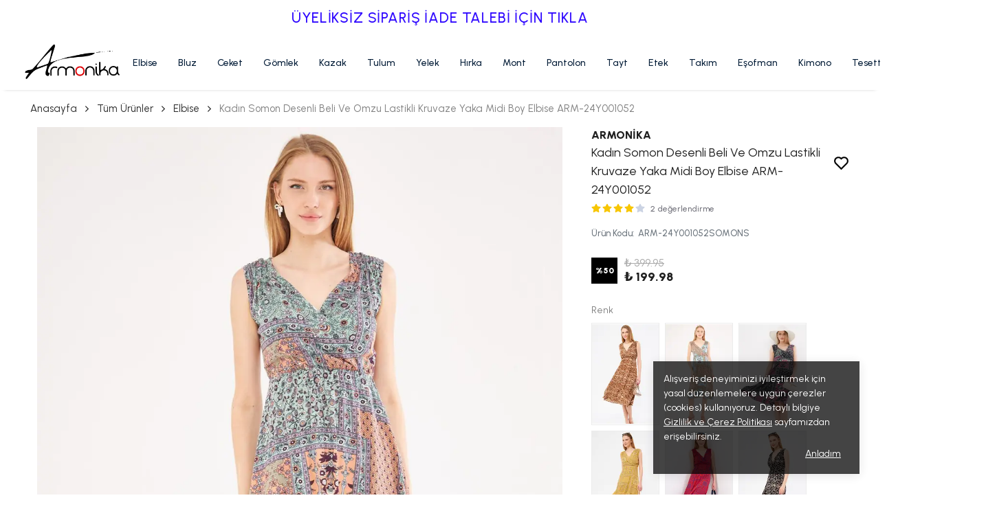

--- FILE ---
content_type: application/javascript; charset=utf-8
request_url: https://cdn.myikas.com/sf/v1/518466cf-2bd9-4f27-851b-63d215521571/0b3ee4d9-c445-4a53-8c03-83b1df244482/1769515274883/_next/static/chunks/pages/index-79b14959dc44b25c.js
body_size: 9634
content:
(self.webpackChunk_N_E=self.webpackChunk_N_E||[]).push([[5405],{52952:function(e,t,o){"use strict";var i=o(59499),n=o(16835),l=o(46670),a=(o(67294),o(57899)),r=o(11163),c=o(84655),s=o(96825),d=o(59359),u=o(85893);function m(e,t){var o=Object.keys(e);if(Object.getOwnPropertySymbols){var i=Object.getOwnPropertySymbols(e);t&&(i=i.filter((function(t){return Object.getOwnPropertyDescriptor(e,t).enumerable}))),o.push.apply(o,i)}return o}function v(e){for(var t=1;t<arguments.length;t++){var o=null!=arguments[t]?arguments[t]:{};t%2?m(Object(o),!0).forEach((function(t){(0,i.Z)(e,t,o[t])})):Object.getOwnPropertyDescriptors?Object.defineProperties(e,Object.getOwnPropertyDescriptors(o)):m(Object(o)).forEach((function(t){Object.defineProperty(e,t,Object.getOwnPropertyDescriptor(o,t))}))}return e}t.Z=(0,l.Pi)((function(e){var t=e.features,o=e.bgColor,i=e.isFlexDesign,l=e.desktopCount,m=e.isFullWidth,h=e.imageWidth,x=e.mobileCount,g=e.mobileFontSize,p=e.hideComponentMobile,f=e.hideComponentDesktop,b=(0,s.Z)(d.tq),j=(0,n.Z)(b,1)[0],y=function(e,t){for(var o=[],i=0;i<t.length;i+=e)o.push(t.slice(i,i+e));return o}(3,t),w=(0,r.useRouter)(),C=function(e){return e?e===c.I6.LEFT?"feature-left":e===c.I6.RIGHT?"feature-right":"feature-center":"feature-center"},k=function(e){var t=e.feature;e.isFlexDesign;return(0,u.jsxs)("div",{style:{width:"".concat(j&&x?(100/((null===x||void 0===x?void 0:x.value)||1)).toFixed(7):(100/((null===l||void 0===l?void 0:l.value)||1)).toFixed(7),"%")},className:"feature ".concat(x?"mobile-count":""," px-4 ").concat(t.link?"cursor-pointer":""," ").concat(C(t.align)),onClick:function(){var e;t.link&&(t.isNewTab?window.open(t.link.href,"_blank","noopener,noreferrer"):w.push(null===(e=t.link)||void 0===e?void 0:e.href))},children:[(0,u.jsx)("span",{style:h?{width:h.value,height:h.value}:{},className:"features-big-image",children:(0,u.jsx)(a.E,{width:1,height:1,sizes:"".concat((null===h||void 0===h?void 0:h.value)||100,"px "),layout:"responsive",image:t.image,objectFit:"cover",alt:"features"})}),(0,u.jsx)("span",{style:t.textColor?{color:t.textColor}:{},children:t.text}),!!t.subText&&(0,u.jsx)("span",{style:t.textColor?{color:t.textColor}:{},children:t.subText})]})};return(0,u.jsxs)("div",{className:"px-4 py-4",style:v(v({backgroundColor:o||"#fff"},f&&!j?{display:"none"}:{}),p&&j?{display:"none"}:{}),children:[!!g&&(0,u.jsx)("style",{children:"\n        @media (max-width: 650px) {\n          .features .feature span:nth-child(2) {\n              font-size: ".concat(g.value,"px !important;\n          }\n      }\n        ")}),(0,u.jsx)("div",{className:"".concat(m?"":"container mx-auto "," features"),children:i&&l?(0,u.jsx)("div",{className:"flex flex-wrap custom-features-main__is-flex",children:t.map((function(e,t){return(0,u.jsx)(k,{feature:e,isFlexDesign:!0})}))}):y.map((function(e){return(0,u.jsx)("div",{className:"flex features-grid gap-4",children:e.map((function(t,o){return(0,u.jsxs)("div",{style:{width:"".concat((100/e.length).toFixed(2),"%")},className:"feature ".concat(t.link?"cursor-pointer":""," ").concat(C(t.align)),onClick:function(){var e;t.link&&(t.isNewTab?window.open(t.link.href,"_blank","noopener,noreferrer"):w.push(null===(e=t.link)||void 0===e?void 0:e.href))},children:[(0,u.jsx)("span",{style:h?{width:h.value,height:h.value}:{},className:"features-big-image",children:(0,u.jsx)(a.E,{width:1,height:1,sizes:"".concat((null===h||void 0===h?void 0:h.value)||100,"px "),layout:"responsive",image:t.image,objectFit:"cover",alt:"features"})}),(0,u.jsx)("span",{style:t.textColor?{color:t.textColor}:{},children:t.text}),!!t.subText&&(0,u.jsx)("span",{style:t.textColor?{color:t.textColor}:{},children:t.subText})]})}))})}))})]})}))},7163:function(e,t,o){"use strict";var i=o(16835),n=o(46670),l=(o(67294),o(28900)),a=o(57899),r=o(59359),c=o(84655),s=o(96825),d=o(85893);t.Z=(0,n.Pi)((function(e){var t=e.content,o=e.image,n=e.reverseSides,u=e.link,m=e.linkBgColor,v=e.linkColor,h=e.linkPosition,x=e.mobileImage,g=e.isContainer,p=e.borderRadius,f=e.isLinkOnPicture,b=e.contentBorderColor,j=e.contentBorderWidth,y=e.contentBgColor,w=e.imageContainerWidth,C=e.imageContainerHeight,k=e.isImageContain,N=e.imageLink,_=e.imageContainerMobileHeight,T=e.isVideo,S=e.video,B=e.reverseSidesMobile,z=e.tabletImage,E=e.isVideoMobile,F=e.mobileVideo,O=(0,s.Z)(r.tq),I=(0,i.Z)(O,1)[0],P=function(){if(!h)return"left";switch(h){case c.I6.LEFT:return"left";case c.I6.CENTER:return"center";case c.I6.RIGHT:return"right";default:return"left"}},L=!!j||!!b||!!y;return(0,d.jsxs)("div",{className:"image-card-container ".concat(g?"mx-auto container":""),style:n||B?I?B?{flexDirection:"column"}:{}:n?{flexDirection:"row-reverse"}:{}:{},children:[t?(0,d.jsxs)("div",{className:"content",style:{border:"".concat((null===j||void 0===j?void 0:j.value)||1,"px solid ").concat(b||"#fff"),backgroundColor:y||"#fff"},children:[(0,d.jsx)("div",{className:"title unreset unreset-reset ".concat(g?"container-title":""," ").concat(L?"p-4 sm:p-0 md:p-0 lg:p-0 space-content":""),dangerouslySetInnerHTML:{__html:t}}),!!u&&!f&&(0,d.jsx)("div",{className:"link-main ".concat(P()," ").concat(L?"p-4 pt-0 sm:p-0 md:p-0 lg:p-0":""),children:(0,d.jsx)(l.Z,{passHref:!0,href:u.href,children:(0,d.jsx)("a",{style:{backgroundColor:m||"#000",color:v||"#ffffff",borderRadius:p?p.value:0},className:"link py-3 px-6 font-medium ",children:u.label})})})]}):null,(0,d.jsxs)("div",{className:"imageContainer ".concat(n?"":"reverse"),style:t?{width:w?"".concat(w.value,"vw"):"55vw",height:I?"".concat((null===_||void 0===_?void 0:_.value)||55,"vw"):C?"".concat(C.value,"vw"):"35vw"}:{marginLeft:"auto",marginRight:"auto"},children:[I&&(x||F)?N?(0,d.jsx)(l.Z,{passHref:!0,href:N.href,children:(0,d.jsx)("a",{children:E&&F?(0,d.jsx)("video",{className:"w-full h-full ".concat(k?"contain":"object-cover"),autoPlay:F.autoplay,loop:null===F||void 0===F?void 0:F.loop,muted:null===F||void 0===F?void 0:F.muted,controls:null===F||void 0===F?void 0:F.controls,playsInline:!0,src:(null===F||void 0===F?void 0:F.videoSrc)||""}):x?(0,d.jsx)(a.E,{image:x,layout:"fill",objectFit:k?"contain":"cover",sizes:"(max-width: 320px) 296px, (max-width: 768px) 580px, 800px",className:"image",useBlur:!0}):null})}):(0,d.jsx)(d.Fragment,{children:E&&F?(0,d.jsx)("video",{className:"w-full h-full ".concat(k?"contain":"object-cover"),autoPlay:F.autoplay,loop:null===F||void 0===F?void 0:F.loop,muted:null===F||void 0===F?void 0:F.muted,controls:null===F||void 0===F?void 0:F.controls,playsInline:!0,src:(null===F||void 0===F?void 0:F.videoSrc)||""}):x?(0,d.jsx)(a.E,{image:x,layout:"fill",objectFit:k?"contain":"cover",sizes:"(max-width: 320px) 296px, (max-width: 768px) 580px, 800px",className:"image",useBlur:!0}):null}):r.Em&&z?N?(0,d.jsx)(l.Z,{passHref:!0,href:N.href,children:(0,d.jsx)("a",{children:(0,d.jsx)(a.E,{image:z,layout:"fill",objectFit:k?"contain":"cover",sizes:"(max-width: 320px) 296px, (max-width: 768px) 768px, 800px",className:"image",useBlur:!0})})}):(0,d.jsx)(a.E,{image:z,layout:"fill",objectFit:k?"contain":"cover",sizes:"(max-width: 320px) 296px, (max-width: 768px) 768px, 800px",className:"image",useBlur:!0}):N?(0,d.jsx)(l.Z,{passHref:!0,href:N.href,children:(0,d.jsx)("a",{children:T?(0,d.jsx)("video",{className:"w-full h-full ".concat(k?"contain":"object-cover"),autoPlay:S.autoplay,loop:null===S||void 0===S?void 0:S.loop,muted:null===S||void 0===S?void 0:S.muted,controls:null===S||void 0===S?void 0:S.controls,playsInline:!0,src:(null===S||void 0===S?void 0:S.videoSrc)||""}):(0,d.jsx)(a.E,{image:o,layout:"fill",objectFit:k?"contain":"cover",sizes:"(max-width: 320px) 296px, (max-width: 768px) 580px, 800px",className:"image",useBlur:!0})})}):T?(0,d.jsx)("video",{className:"w-full h-full ".concat(k?"contain":"object-cover"),autoPlay:S.autoplay,loop:null===S||void 0===S?void 0:S.loop,muted:null===S||void 0===S?void 0:S.muted,controls:null===S||void 0===S?void 0:S.controls,playsInline:!0,src:(null===S||void 0===S?void 0:S.videoSrc)||""}):(0,d.jsx)(a.E,{image:o,layout:"fill",objectFit:k?"contain":"cover",sizes:"(max-width: 320px) 296px, (max-width: 768px) 580px, 800px",className:"image",useBlur:!0}),!!u&&!!f&&(0,d.jsx)("div",{className:"link-main ".concat(P()," link-on-picture ").concat("center"===P()?" whitespace-nowrap":""),children:(0,d.jsx)(l.Z,{passHref:!0,href:u.href,children:(0,d.jsx)("a",{style:{backgroundColor:m||"#000",color:v||"#ffffff",borderRadius:p?p.value:0},className:"link py-3 px-6 font-medium",children:u.label})})})]})]})}))},15354:function(e,t,o){"use strict";o.r(t),o.d(t,{__N_SSG:function(){return ee},default:function(){return te}});var i=o(59499),n=o(67160),l=o(67294),a=o(46670),r=o(59187),c=(0,a.Pi)((function(e){return l.createElement(r.N,(0,n.pi)({},e,{addOgpMetas:!0}))})),s=o(85756),d=o(16835),u=o(28900),m=o(57899),v=o(59359),h=o(96825),x=o(42664),g=o(85893),p=(0,a.Pi)((function(e){var t=e.layoutImages,o=e.layoutImagesMobile,i=e.bgColor,n=e.disabledHoverZoom,l=e.isThreeLayout,a=e.isImageSize,r=e.imageType,c=(0,h.Z)(v.tq),s=(0,d.Z)(c,1)[0],p=x.Z.getInstance();return(0,g.jsx)("div",{style:i?{backgroundColor:i}:{},children:(0,g.jsx)("div",{className:"container mx-auto p-4",children:(0,g.jsx)("div",{className:"gallery ".concat(l?"three-layout":""),children:o&&s?o.slice(0,l?-1:void 0).map((function(e,t){var o,i,c,s;return(0,g.jsx)("div",{className:"gallery__item--".concat(t+1," ").concat(l?"three-layout":""," relative ").concat(n?"":"enabled-zoom"),children:e.link?(0,g.jsx)(u.Z,{href:e.link.href,passHref:!0,children:(0,g.jsxs)("a",{children:[(0,g.jsx)(m.E,{image:e.image,sizes:"(max-width: 320px) 200px, (max-width: 450px) ".concat(a&&r?"".concat(r,"px"):"200px",", (max-width: 768px) 400px, ").concat(a&&r?"".concat(r,"px"):"800px"),layout:"fill",useBlur:!p.isBlurRemove,objectFit:e.isImageContain?"contain":"cover",alt:""}),!!e.buttonLink&&(0,g.jsx)(u.Z,{passHref:!0,href:e.buttonLink.href,children:(0,g.jsx)("a",{className:"absolute bottom-12 text-sm font-bold left-1/2 -translate-x-1/2 min-w-[150px] flex items-center justify-center text-center layout_images_button_link",style:{padding:11,backgroundColor:e.linkBgColor||"#fff",color:e.linkColor||"#000000",fontWeight:(null===(o=e.buttonFontWeight)||void 0===o?void 0:o.value)||700,borderRadius:(null===(i=e.buttonBorderRadius)||void 0===i?void 0:i.value)||0},children:e.buttonLink.label})})]})}):(0,g.jsxs)(g.Fragment,{children:[(0,g.jsx)(m.E,{image:e.image,sizes:"(max-width: 320px) 200px, (max-width: 450px) ".concat(a&&r?"".concat(r,"px"):"200px",", (max-width: 768px) 400px, ").concat(a&&r?"".concat(r,"px"):"800px"),layout:"fill",useBlur:!p.isBlurRemove,objectFit:e.isImageContain?"contain":"cover",alt:""}),!!e.buttonLink&&(0,g.jsx)(u.Z,{passHref:!0,href:e.buttonLink.href,children:(0,g.jsx)("a",{className:"absolute bottom-12 text-sm font-bold left-1/2 -translate-x-1/2 min-w-[150px] flex items-center justify-center text-center layout_images_button_link",style:{padding:11,backgroundColor:e.linkBgColor||"#fff",color:e.linkColor||"#000000",fontWeight:(null===(c=e.buttonFontWeight)||void 0===c?void 0:c.value)||700,borderRadius:(null===(s=e.buttonBorderRadius)||void 0===s?void 0:s.value)||0},children:e.buttonLink.label})})," "]})},t)})):t.slice(0,l?-1:void 0).map((function(e,t){var o,i,c,s;return(0,g.jsx)("div",{className:"gallery__item--".concat(t+1," ").concat(l?"three-layout":""," relative ").concat(n?"":"enabled-zoom"),children:e.link?(0,g.jsx)(u.Z,{href:e.link.href,passHref:!0,children:(0,g.jsxs)("a",{children:[(0,g.jsx)(m.E,{image:e.image,sizes:"(max-width: 320px) 200px, (max-width: 450px) ".concat(a&&r?"".concat(r,"px"):"200px",", (max-width: 768px) 400px, ").concat(a&&r?"".concat(r,"px"):"800px"),layout:"fill",useBlur:!p.isBlurRemove,objectFit:e.isImageContain?"contain":"cover",alt:""}),!!e.buttonLink&&(0,g.jsx)(u.Z,{passHref:!0,href:e.buttonLink.href,children:(0,g.jsx)("a",{className:"absolute bottom-12 text-sm font-bold left-1/2 -translate-x-1/2 min-w-[150px] flex items-center justify-center text-center layout_images_button_link",style:{padding:11,backgroundColor:e.linkBgColor||"#fff",color:e.linkColor||"#000000",fontWeight:(null===(o=e.buttonFontWeight)||void 0===o?void 0:o.value)||700,borderRadius:(null===(i=e.buttonBorderRadius)||void 0===i?void 0:i.value)||0},children:e.buttonLink.label})})]})}):(0,g.jsxs)(g.Fragment,{children:[(0,g.jsx)(m.E,{image:e.image,sizes:"(max-width: 320px) 200px, (max-width: 450px) ".concat(a&&r?"".concat(r,"px"):"200px",", (max-width: 768px) 400px, ").concat(a&&r?"".concat(r,"px"):"800px"),layout:"fill",useBlur:!p.isBlurRemove,objectFit:e.isImageContain?"contain":"cover",alt:""}),!!e.buttonLink&&(0,g.jsx)(u.Z,{passHref:!0,href:e.buttonLink.href,children:(0,g.jsx)("a",{className:"absolute bottom-12 text-sm font-bold left-1/2 -translate-x-1/2 min-w-[150px] flex items-center justify-center text-center layout_images_button_link",style:{padding:11,backgroundColor:e.linkBgColor||"#fff",color:e.linkColor||"#000000",fontWeight:(null===(c=e.buttonFontWeight)||void 0===c?void 0:c.value)||700,borderRadius:(null===(s=e.buttonBorderRadius)||void 0===s?void 0:s.value)||0},children:e.buttonLink.label})})]})},t)}))})})})})),f=o(51161),b=o(27762),j=o(47024),y=o(4730),w=o(46066),C=o(84655),k=o(30719),N=o(71911),_=o(37094),T=["currentSlide","slideCount"],S=["currentSlide","slideCount"];function B(e,t){var o=Object.keys(e);if(Object.getOwnPropertySymbols){var i=Object.getOwnPropertySymbols(e);t&&(i=i.filter((function(t){return Object.getOwnPropertyDescriptor(e,t).enumerable}))),o.push.apply(o,i)}return o}function z(e){for(var t=1;t<arguments.length;t++){var o=null!=arguments[t]?arguments[t]:{};t%2?B(Object(o),!0).forEach((function(t){(0,i.Z)(e,t,o[t])})):Object.getOwnPropertyDescriptors?Object.defineProperties(e,Object.getOwnPropertyDescriptors(o)):B(Object(o)).forEach((function(t){Object.defineProperty(e,t,Object.getOwnPropertyDescriptor(o,t))}))}return e}var E=(0,a.Pi)((function(e){var t=e.sliders,o=e.isAutoPlay,i=e.sliderAutoSecond,n=e.sliderHorizontalAlign,a=e.sliderVerticalAlign,r=e.buttonPadding,c=e.isArrowsDesingWithBg,s=e.sliderDesktopHeight,h=e.sliderMobileHeight,x=e.sliderTabletHeight,p=e.sliderHorizontalAlignMobile,f=e.sliderVerticalAlignMobile,b=e.titleFontSizeDesktop,j=e.titleFontSizeMobile,B=e.secondTitleFontSizeDesktop,E=e.secondTitleFontSizeMobile,F=e.buttonRadius,O=e.secondaryButtonPositionDesktop,I=e.secondaryButtonPositionMobile,P=e.textsFontWeight,L=e.offBlur,H=e.buttonPaddingMobile,W=e.buttonFontSizeDesktop,Z=e.buttonFontSizeMobile,R=e.showMobileSliderArrow,D=e.arrowBgColor,M=e.arrowsColor,A=e.isArrowsCircle,V=e.arrowSize,G=e.arrowContainerSize,J=e.closeInfiniteScroll,U=e.imageSize,q=e.isMobileDotHide,Y=e.buttonFontWeight,Q=e.mobileLineHeight,X=e.arrowSizeMobile,$=e.arrowContainerSizeMobile,K=(e.buttonPaddingTablet,e.buttonFontSizeTablet),ee=l.useState(!v.UA),te=(0,d.Z)(ee,2),oe=te[0],ie=te[1],ne=l.useState(v.Em),le=(0,d.Z)(ne,2),ae=le[0],re=le[1],ce=l.useState(Math.floor(1e3*Math.random())),se=(0,d.Z)(ce,2),de=se[0],ue=(se[1],l.useState(!1)),me=(0,d.Z)(ue,2),ve=me[0],he=me[1],xe=(null===F||void 0===F?void 0:F.value)||0,ge=l.useRef(null),pe=(null===t||void 0===t?void 0:t.map((function(e,t){return e.isVideo&&e.video?t:-1})))||[];l.useEffect((function(){ie(v.UA)}),[v.UA]);var fe=function(e){e.currentSlide,e.slideCount;var t=(0,y.Z)(e,T);return(0,g.jsx)("div",z(z({},t),{},{style:z(z(c&&D?{backgroundColor:D}:{},G?{width:G.value}:{}),G?{height:G.value}:{}),className:"".concat(t.className," ").concat(c?"with-bg":""," ").concat(M?"arrow-color":""," ").concat(A?"!rounded-full":""," "),children:(0,g.jsx)(_.hjJ,{size:(null===V||void 0===V?void 0:V.value)||25,style:z({},M&&c?{color:M}:{}),color:"#000"})}))},be=function(e){e.currentSlide,e.slideCount;var t=(0,y.Z)(e,S);return(0,g.jsx)("div",z(z({},t),{},{style:z(z(c&&D?{backgroundColor:D}:{},G?{width:G.value}:{}),G?{height:G.value}:{}),className:"".concat(t.className," ").concat(c?"with-bg":""," ").concat(M?"arrow-color":""," ").concat(A?"!rounded-full":""," "),children:(0,g.jsx)(_.u1R,{style:z({},M&&c?{color:M}:{}),size:(null===V||void 0===V?void 0:V.value)||25,color:"#000"})}))},je=function(e){ve&&e.preventDefault()},ye=l.useState({dots:!0,infinite:!J,speed:500,slidesToShow:1,arrows:!0,slidesToScroll:1,autoplay:!!o,autoplaySpeed:i?1e3*i:void 0,lazyLoad:"ondemand"}),we=(0,d.Z)(ye,2),Ce=we[0],ke=we[1],Ne=l.useState(Date.now()),_e=(0,d.Z)(Ne,2),Te=_e[0],Se=_e[1];l.useEffect((function(){ke({dots:!0,infinite:!J,speed:500,slidesToShow:1,arrows:!0,slidesToScroll:1,autoplay:!!o,autoplaySpeed:i?1e3*i:void 0,lazyLoad:"ondemand"}),Se(Date.now())}),[o,i,J]);var Be=function(){if(!n)return"center";switch(n){case C.I6.LEFT:return"left";case C.I6.CENTER:return"center";case C.I6.RIGHT:return"right";default:return"center"}},ze=function(){if(!a)return"v-center";switch(a){case C.we.BOTTOM:return"bottom";case C.we.CENTER:return"v-center";case C.we.TOP:return"top";default:return"center"}},Ee=function(){if(!p)return"center";switch(p){case C.I6.LEFT:return"left";case C.I6.CENTER:return"center";case C.I6.RIGHT:return"right";default:return"center"}},Fe=function(){if(!f)return"v-center";switch(f){case C.we.BOTTOM:return"bottom";case C.we.CENTER:return"v-center";case C.we.TOP:return"top";default:return"center"}};l.useEffect((function(){var e=function(){var e=window.innerWidth;ie(e<700),re(e>750&&e<1025)};return window.addEventListener("resize",e),e(),function(){return window.removeEventListener("resize",e)}}),[]);var Oe="\n  @media (max-width: 650px) {\n    .slider-custom-height-".concat(de," {\n      grid-template-rows: ").concat(h?"repeat(10, ".concat(h.value>=15?15:h.value,"vw) !important"):"repeat(10, 14vw) !important","\n    };\n\n  }\n\n  ").concat(ae?".slider-custom-height-".concat(de," {\n    grid-template-rows: repeat(10, ").concat(null!==x&&void 0!==x&&x.value?"".concat(x.value,"vw"):"4.5vw",") !important\n  };"):"","\n\n  ").concat(oe?"":".slider-custom-height-".concat(de," {\n    grid-template-rows: ").concat(s?"repeat(10, ".concat(s.value>=5?4.5:s.value,"vw) !important"):"repeat(10, 4.5vw) !important","\n  };"),"\n\n  ").concat(Q?"\n      @media (max-width: 650px) {\n  .home-slider-main .slider-content h1,\n  .video-box-main .slider-content h1 {\n    line-height: ".concat(Q.value,"px;\n  }\n  }\n  "):"","\n\n  "),Ie=function(e){var t=Ee(),o="";return I&&(o=I===C.Wm.BOTTOM?"flex-col":"flex-row"),t="center"===t?"items-center justify-center":"left"===t?"justify-start items-start":"justify-end items-end",e.secondaryButtonLink&&e.secondaryButtonText?"flex gap-x-4 ".concat(t," ").concat(o):""},Pe=function(e){var t=Be(),o="";return O&&(o=O===C.Wm.BOTTOM?"flex-col":"flex-row"),t="center"===t?"items-center justify-center":"left"===t?"justify-start items-start":"justify-end items-end",e.secondaryButtonLink&&e.secondaryButtonText?"flex gap-x-4 ".concat(t," ").concat(o):""},Le=function(e){var t=(0,g.jsx)("h1",{style:{color:e.textColor?e.textColor:"",fontSize:"".concat(oe&&j?"".concat(j.value,"vh"):b?"".concat(b.value,"vh"):"6vh"),fontWeight:P?P.value:900},children:e.title});switch(e.titleTag){case C._p.h1:t=(0,g.jsx)("h1",{style:{color:e.textColor?e.textColor:"",fontSize:"".concat(oe&&j?"".concat(j.value,"vh"):b?"".concat(b.value,"vh"):"6vh"),fontWeight:P?P.value:900},children:e.title});break;case C._p.h2:t=(0,g.jsx)("h2",{className:"slider__title__sl",style:{color:e.textColor?e.textColor:"",fontSize:"".concat(oe&&j?"".concat(j.value,"vh"):b?"".concat(b.value,"vh"):"6vh"),fontWeight:P?P.value:900},children:e.title});break;case C._p.h3:t=(0,g.jsx)("h3",{className:"slider__title__sl",style:{color:e.textColor?e.textColor:"",fontSize:"".concat(oe&&j?"".concat(j.value,"vh"):b?"".concat(b.value,"vh"):"6vh"),fontWeight:P?P.value:900},children:e.title});break;case C._p.h4:t=(0,g.jsx)("h4",{style:{color:e.textColor?e.textColor:"",fontSize:"".concat(oe&&j?"".concat(j.value,"vh"):b?"".concat(b.value,"vh"):"6vh"),fontWeight:P?P.value:900},children:e.title});break;case C._p.h5:t=(0,g.jsx)("h5",{style:{color:e.textColor?e.textColor:"",fontSize:"".concat(oe&&j?"".concat(j.value,"vh"):b?"".concat(b.value,"vh"):"6vh"),fontWeight:P?P.value:900},children:e.title});break;case C._p.h6:t=(0,g.jsx)("h6",{style:{color:e.textColor?e.textColor:"",fontSize:"".concat(oe&&j?"".concat(j.value,"vh"):b?"".concat(b.value,"vh"):"6vh"),fontWeight:P?P.value:900},children:e.title});break;default:e.textColor&&e.textColor,"".concat(oe&&j?"".concat(j.value,"vh"):b?"".concat(b.value,"vh"):"6vh"),P&&P.value,e.title}return t};return(0,g.jsxs)("div",{className:"home-slider-main",children:[(0,g.jsx)("style",{children:Oe}),oe?(0,g.jsxs)("div",{className:"relative",children:[(0,g.jsx)(k.tq,{pagination:{clickable:!0,enabled:!q},navigation:{nextEl:".slider-swiper-arrow-right-main-slider",prevEl:".slider-swiper-arrow-left-main-slider"},lazy:!0,modules:[N.tl,N.oM,N.pt,N.W_],autoplay:!!o&&{delay:i?1e3*i:void 0,disableOnInteraction:!1},slidesPerView:1,spaceBetween:0,loop:t.length>1,children:t.map((function(e,t){var o,i,n,l,a,c,s,d,v,h,x,p,f,b,j,y,w,C,N,_,T,S,z,F,O,I;return e.imageLink?(0,g.jsx)(k.o5,{children:(0,g.jsx)(u.Z,{passHref:!0,href:e.imageLink.href,children:(0,g.jsx)("a",{children:(0,g.jsx)("div",{className:"relative grid slider-grid-main slider-custom-height-".concat(de),children:(0,g.jsxs)("div",{className:"slider-grid",children:[!!e.showOverlayBg&&(0,g.jsx)("div",{className:"slider-bg"}),e.isMobileVideo?e.mobileVideo&&e.isMobileVideo?(0,g.jsx)("video",{className:"w-full h-full object-cover",autoPlay:null===(n=e.mobileVideo)||void 0===n?void 0:n.autoplay,loop:null===(l=e.mobileVideo)||void 0===l?void 0:l.loop,muted:null===(a=e.mobileVideo)||void 0===a?void 0:a.muted,controls:null===(c=e.mobileVideo)||void 0===c?void 0:c.controls,ref:ge,playsInline:!0,src:(null===(s=e.mobileVideo)||void 0===s?void 0:s.videoSrc)||""}):(0,g.jsx)("video",{className:"w-full h-full object-cover",autoPlay:null===(d=e.video)||void 0===d?void 0:d.autoplay,loop:null===(v=e.video)||void 0===v?void 0:v.loop,muted:null===(h=e.video)||void 0===h?void 0:h.muted,controls:null===(x=e.video)||void 0===x?void 0:x.controls,ref:ge,playsInline:!0,src:(null===(p=e.video)||void 0===p?void 0:p.videoSrc)||""}):(0,g.jsxs)(g.Fragment,{children:[(0,g.jsx)("div",{className:"mobile-image-slider",children:(0,g.jsx)(m.E,{className:"slider-image",sizes:"400px",layout:"fill",useBlur:!L,image:null!==(o=e.mobileImage)&&void 0!==o&&o.id?e.mobileImage:e.image,objectFit:"cover",alt:null!==(i=e.mobileImage)&&void 0!==i&&i.id?e.mobileImage.altText||"":e.image.altText||""})}),(0,g.jsx)("div",{className:"desktop-image-slider",children:(0,g.jsx)(m.E,{className:"slider-image",sizes:"400px",layout:"fill",image:e.image,useBlur:!L,objectFit:"cover",alt:e.image.altText||""})})]}),(0,g.jsx)("div",{className:"slider-content ".concat(Ee()," ").concat(Fe()," "),children:(0,g.jsxs)("div",{children:[!!e.topTitle&&(0,g.jsx)("p",{style:{color:e.topTitleColor||"#fff",fontSize:"".concat(oe&&e.topTitleFontSizeMobile?"".concat(e.topTitleFontSizeMobile.value,"px"):e.topTitleFontSizeDesktop?"".concat(e.topTitleFontSizeDesktop.value,"px"):"2vh"),fontWeight:(null===(f=e.topTitleFontWeight)||void 0===f?void 0:f.value)||500,marginBottom:"12px"},children:e.topTitle}),e.title?Le(e):null,(0,g.jsx)("p",{style:{color:e.textColor?e.textColor:"",fontSize:"".concat(oe&&E?"".concat(E.value,"vh"):B?"".concat(B.value,"vh"):"3vh"),fontWeight:P?P.value:900},children:e.subtitle}),e.buttonLink&&e.buttonText&&(0,g.jsxs)("div",{className:oe?Ie(e):Pe(e),children:[e.buttonHoverColor&&(0,g.jsx)("style",{children:".home-slider-main .slider-content a.slider-".concat(t,"-").concat(de,":hover { background-color : ").concat(e.buttonHoverColor," !important; color : ").concat(e.buttonHoverTextColor," !important } ")}),(0,g.jsx)(u.Z,{passHref:!0,href:e.buttonLink.href,children:(0,g.jsx)("a",{target:e.isExternalLinks?"_blank":"",className:"slider-".concat(t," slider-").concat(t,"-").concat(de," ").concat("#00000000"===e.buttonBgColor||"#ffffff00"===e.buttonBgColor?"transparent__":""),style:{color:e.buttonColor?e.buttonColor:"",backgroundColor:e.buttonBgColor?e.buttonBgColor:"",padding:oe&&H?H.value:r?r.value:11,borderRadius:xe,fontSize:oe&&Z?Z.value:W?W.value:14,fontWeight:(null===Y||void 0===Y?void 0:Y.value)||700},children:e.buttonText})}),e.secondaryButtonLink&&e.secondaryButtonText&&(0,g.jsx)(u.Z,{passHref:!0,href:e.secondaryButtonLink.href,children:(0,g.jsx)("a",{className:"slider-".concat(t," slider-").concat(t,"-").concat(de),target:e.isExternalLinks?"_blank":"",style:{color:e.buttonColor?e.buttonColor:"",backgroundColor:e.buttonBgColor?e.buttonBgColor:"",padding:oe&&H?H.value:r?r.value:11,borderRadius:xe,fontSize:oe&&Z?Z.value:W?W.value:14,fontWeight:(null===Y||void 0===Y?void 0:Y.value)||700},children:e.secondaryButtonText})})]})]})})]})},t)})})},t):(0,g.jsx)(k.o5,{children:(0,g.jsx)("div",{className:"relative grid slider-grid-main slider-custom-height-".concat(de),children:(0,g.jsxs)("div",{className:"slider-grid",children:[!!e.showOverlayBg&&(0,g.jsx)("div",{className:"slider-bg"}),e.isMobileVideo?e.mobileVideo&&e.isMobileVideo?(0,g.jsx)("video",{className:"w-full h-full object-cover",autoPlay:null===(y=e.mobileVideo)||void 0===y?void 0:y.autoplay,loop:null===(w=e.mobileVideo)||void 0===w?void 0:w.loop,muted:null===(C=e.mobileVideo)||void 0===C?void 0:C.muted,controls:null===(N=e.mobileVideo)||void 0===N?void 0:N.controls,ref:ge,playsInline:!0,src:(null===(_=e.mobileVideo)||void 0===_?void 0:_.videoSrc)||""}):(0,g.jsx)("video",{className:"w-full h-full object-cover",autoPlay:null===(T=e.video)||void 0===T?void 0:T.autoplay,loop:null===(S=e.video)||void 0===S?void 0:S.loop,muted:null===(z=e.video)||void 0===z?void 0:z.muted,controls:null===(F=e.video)||void 0===F?void 0:F.controls,ref:ge,playsInline:!0,src:(null===(O=e.video)||void 0===O?void 0:O.videoSrc)||""}):(0,g.jsxs)(g.Fragment,{children:[(0,g.jsx)("div",{className:"mobile-image-slider",children:(0,g.jsx)(m.E,{className:"slider-image",sizes:"400px",layout:"fill",useBlur:!L,image:null!==(b=e.mobileImage)&&void 0!==b&&b.id?e.mobileImage:e.image,objectFit:"cover",alt:null!==(j=e.mobileImage)&&void 0!==j&&j.id?e.mobileImage.altText||"":e.image.altText||""})}),(0,g.jsx)("div",{className:"desktop-image-slider",children:(0,g.jsx)(m.E,{className:"slider-image",sizes:"400px",layout:"fill",image:e.image,useBlur:!L,objectFit:"cover",alt:e.image.altText||""})})]}),(0,g.jsx)("div",{className:"slider-content ".concat(Ee()," ").concat(Fe()," "),children:(0,g.jsxs)("div",{children:[!!e.topTitle&&(0,g.jsx)("p",{style:{color:e.topTitleColor||"#fff",fontSize:"".concat(oe&&e.topTitleFontSizeMobile?"".concat(e.topTitleFontSizeMobile.value,"px"):e.topTitleFontSizeDesktop?"".concat(e.topTitleFontSizeDesktop.value,"px"):"2vh"),fontWeight:(null===(I=e.topTitleFontWeight)||void 0===I?void 0:I.value)||500,marginBottom:"12px"},children:e.topTitle}),e.title?Le(e):null,(0,g.jsx)("p",{style:{color:e.textColor?e.textColor:"",fontSize:"".concat(oe&&E?"".concat(E.value,"vh"):B?"".concat(B.value,"vh"):"3vh"),fontWeight:P?P.value:900},children:e.subtitle}),e.buttonLink&&e.buttonText&&(0,g.jsxs)("div",{className:oe?Ie(e):Pe(e),children:[e.buttonHoverColor&&(0,g.jsx)("style",{children:".home-slider-main .slider-content a.slider-".concat(t,"-").concat(de,":hover { background-color : ").concat(e.buttonHoverColor," !important; color : ").concat(e.buttonHoverTextColor," !important } ")}),(0,g.jsx)(u.Z,{passHref:!0,href:e.buttonLink.href,children:(0,g.jsx)("a",{target:e.isExternalLinks?"_blank":"",className:"slider-".concat(t," slider-").concat(t,"-").concat(de," ").concat("#00000000"===e.buttonBgColor||"#ffffff00"===e.buttonBgColor?"transparent__":""),style:{color:e.buttonColor?e.buttonColor:"",backgroundColor:e.buttonBgColor?e.buttonBgColor:"",padding:oe&&H?H.value:r?r.value:11,borderRadius:xe,fontSize:oe&&Z?Z.value:W?W.value:14,fontWeight:(null===Y||void 0===Y?void 0:Y.value)||700},children:e.buttonText})}),e.secondaryButtonLink&&e.secondaryButtonText&&(0,g.jsx)(u.Z,{passHref:!0,href:e.secondaryButtonLink.href,children:(0,g.jsx)("a",{target:e.isExternalLinks?"_blank":"",className:"slider-".concat(t," slider-").concat(t,"-").concat(de),style:{color:e.buttonColor?e.buttonColor:"",backgroundColor:e.buttonBgColor?e.buttonBgColor:"",padding:oe&&H?H.value:r?r.value:11,borderRadius:xe,fontSize:oe&&Z?Z.value:W?W.value:14,fontWeight:(null===Y||void 0===Y?void 0:Y.value)||700},children:e.secondaryButtonText})})]})]})})]})},t)})}))},q?"sllder-key-1":"slider-key-2"),!!R&&(0,g.jsxs)(g.Fragment,{children:[(0,g.jsx)("span",{style:z(z({},D&&c?{backgroundColor:D}:{}),oe&&$?{width:$.value,height:$.value}:{}),className:"slider-swiper-arrow-left-main-slider home__slider__swiper__arrow arrow absolute top-1/2 -translate-y-1/2 left-5 ".concat(c?"with-bg ".concat(D||M?"custom-arrows":""):""," ").concat(A?"rounded-full":""," "),children:(0,g.jsx)(_.u1R,{size:oe&&X?X.value:null===V||void 0===V?void 0:V.value,color:!!c&&M||"#000"})}),(0,g.jsx)("span",{style:z(z({},D&&c?{backgroundColor:D}:{}),oe&&$?{width:$.value,height:$.value}:{}),className:"slider-swiper-arrow-right-main-slider home__slider__swiper__arrow arrow absolute top-1/2 -translate-y-1/2 right-5 ".concat(c?"with-bg ".concat(D||M?"custom-arrows":""):"").concat(A?"rounded-full":""),children:(0,g.jsx)(_.hjJ,{size:oe&&X?X.value:null===V||void 0===V?void 0:V.value,color:!!c&&M||"#000"})})]})]}):(0,g.jsx)(w.Z,z(z({},Ce),{},{nextArrow:(0,g.jsx)(fe,{}),prevArrow:(0,g.jsx)(be,{}),beforeChange:function(){he(!0)},afterChange:function(e){he(!1);try{pe.filter((function(e){return-1!==e})).forEach((function(t){var o=document.querySelectorAll(".slick-slide:not(.slick-cloned) .video-player-".concat(t,"-").concat(de));Array.from(o).forEach((function(o,i){t===e?o.play():o.pause()}))}))}catch(t){console.log("err",t)}},children:t.map((function(e,t){var o,i,n,l,a,c,d,v,h,x,p,f,b,j,y,w;return e.imageLink?(0,g.jsx)(u.Z,{passHref:!0,href:e.imageLink.href,children:(0,g.jsx)("a",{onClick:je,children:(0,g.jsx)("div",{className:"relative grid slider-grid-main slider-custom-height-".concat(de),style:{gridTemplateRows:s?"repeat(10, ".concat(s.value,"px)"):"repeat(10, 4.5vw)"},children:(0,g.jsxs)("div",{className:"slider-grid",children:[!!e.showOverlayBg&&(0,g.jsx)("div",{className:"slider-bg"}),e.isVideo?e.video?(0,g.jsx)("video",{className:"w-full h-full object-cover video-player-".concat(t,"-").concat(de),autoPlay:null===(n=e.video)||void 0===n?void 0:n.autoplay,loop:null===(l=e.video)||void 0===l?void 0:l.loop,muted:null===(a=e.video)||void 0===a?void 0:a.muted,controls:null===(c=e.video)||void 0===c?void 0:c.controls,ref:ge,playsInline:!0,src:(null===(d=e.video)||void 0===d?void 0:d.videoSrc)||""}):null:(0,g.jsxs)(g.Fragment,{children:[(0,g.jsx)("div",{className:"mobile-image-slider",children:(0,g.jsx)(m.E,{className:"slider-image",sizes:"400px",layout:"fill",useBlur:!L,image:null!==(o=e.mobileImage)&&void 0!==o&&o.id?e.mobileImage:e.image,objectFit:"cover",alt:null!==(i=e.mobileImage)&&void 0!==i&&i.id?e.mobileImage.altText||"":e.image.altText||""})}),(0,g.jsx)("div",{className:"desktop-image-slider",children:(0,g.jsx)(m.E,{className:"slider-image",sizes:"(max-width: 320px) 320px, (max-width: 450px) 450px, (max-width: 768px) 768px, (max-width: 1440px) 1440px, ".concat(U?"".concat(U,"px"):"2560px"," "),layout:"fill",image:e.image,useBlur:!L,objectFit:"cover",alt:e.image.altText||""})})]}),(0,g.jsx)("div",{className:"slider-content ".concat(Be()," ").concat(ze()," "),children:(0,g.jsxs)("div",{children:[!!e.topTitle&&(0,g.jsx)("p",{style:{color:e.topTitleColor||"#fff",fontSize:"".concat(oe&&e.topTitleFontSizeMobile?"".concat(e.topTitleFontSizeMobile.value,"px"):e.topTitleFontSizeDesktop?"".concat(e.topTitleFontSizeDesktop.value,"px"):"2vh"),fontWeight:(null===(v=e.topTitleFontWeight)||void 0===v?void 0:v.value)||500,marginBottom:"12px"},children:e.topTitle}),e.title?Le(e):null,(0,g.jsx)("p",{style:{color:e.textColor?e.textColor:"",fontSize:"".concat(oe&&E?"".concat(E.value,"vh"):B?"".concat(B.value,"vh"):"3vh"),fontWeight:P?P.value:900},children:e.subtitle}),e.buttonLink&&e.buttonText&&(0,g.jsxs)("div",{className:oe?Ie(e):Pe(e),children:[e.buttonHoverColor&&(0,g.jsx)("style",{children:".home-slider-main .slider-content a.slider-".concat(t,"-").concat(de,":hover { background-color : ").concat(e.buttonHoverColor," !important; color : ").concat(e.buttonHoverTextColor," !important } ")}),(0,g.jsx)(u.Z,{passHref:!0,href:e.buttonLink.href,children:(0,g.jsx)("a",{target:e.isExternalLinks?"_blank":"",className:"slider-".concat(t," slider-").concat(t,"-").concat(de," ").concat("#00000000"===e.buttonBgColor||"#ffffff00"===e.buttonBgColor?"transparent__":""),style:{color:e.buttonColor?e.buttonColor:"",backgroundColor:e.buttonBgColor?e.buttonBgColor:"",padding:r?r.value:11,borderRadius:xe,fontSize:ae&&K?K.value:W?W.value:14,fontWeight:(null===Y||void 0===Y?void 0:Y.value)||700},children:e.buttonText})}),e.secondaryButtonLink&&e.secondaryButtonText&&(0,g.jsx)(u.Z,{passHref:!0,href:e.secondaryButtonLink.href,children:(0,g.jsx)("a",{className:"slider-".concat(t," slider-").concat(t,"-").concat(de),target:e.isExternalLinks?"_blank":"",style:{color:e.buttonColor?e.buttonColor:"",backgroundColor:e.buttonBgColor?e.buttonBgColor:"",padding:r?r.value:11,borderRadius:xe,fontSize:ae&&K?K.value:W?W.value:14,fontWeight:(null===Y||void 0===Y?void 0:Y.value)||700},children:e.secondaryButtonText})})]})]})})]})},t)})}):(0,g.jsx)("div",{className:"relative grid slider-grid-main slider-custom-height-".concat(de),children:(0,g.jsxs)("div",{className:"slider-grid",children:[!!e.showOverlayBg&&(0,g.jsx)("div",{className:"slider-bg"}),e.isVideo?e.video?(0,g.jsx)("video",{className:"w-full h-full object-cover video-player-".concat(t,"-").concat(de),autoPlay:null===(p=e.video)||void 0===p?void 0:p.autoplay,loop:null===(f=e.video)||void 0===f?void 0:f.loop,muted:null===(b=e.video)||void 0===b?void 0:b.muted,controls:null===(j=e.video)||void 0===j?void 0:j.controls,ref:ge,playsInline:!0,src:(null===(y=e.video)||void 0===y?void 0:y.videoSrc)||""}):null:(0,g.jsxs)(g.Fragment,{children:[(0,g.jsx)("div",{className:"mobile-image-slider",children:(0,g.jsx)(m.E,{className:"slider-image",sizes:"400px",layout:"fill",useBlur:!L,image:null!==(h=e.mobileImage)&&void 0!==h&&h.id?e.mobileImage:e.image,objectFit:"cover",alt:null!==(x=e.mobileImage)&&void 0!==x&&x.id?e.mobileImage.altText||"":e.image.altText||""})}),(0,g.jsx)("div",{className:"desktop-image-slider",children:(0,g.jsx)(m.E,{className:"slider-image",sizes:"(max-width: 320px) 320px, (max-width: 450px) 450px, (max-width: 768px) 768px, (max-width: 1440px) 1440px, ".concat(U?"".concat(U,"px"):"2560px"," "),layout:"fill",image:e.image,useBlur:!L,objectFit:"cover",alt:e.image.altText||""})})]}),(0,g.jsx)("div",{className:"slider-content ".concat(Be()," ").concat(ze()," "),children:(0,g.jsxs)("div",{children:[!!e.topTitle&&(0,g.jsx)("p",{style:{color:e.topTitleColor||"#fff",fontSize:"".concat(oe&&e.topTitleFontSizeMobile?"".concat(e.topTitleFontSizeMobile.value,"px"):e.topTitleFontSizeDesktop?"".concat(e.topTitleFontSizeDesktop.value,"px"):"2vh"),fontWeight:(null===(w=e.topTitleFontWeight)||void 0===w?void 0:w.value)||500,marginBottom:"12px"},children:e.topTitle}),e.title?Le(e):null,(0,g.jsx)("p",{style:{color:e.textColor?e.textColor:"",fontSize:"".concat(oe&&E?"".concat(E.value,"vh"):B?"".concat(B.value,"vh"):"3vh"),fontWeight:P?P.value:900},children:e.subtitle}),e.buttonLink&&e.buttonText&&(0,g.jsxs)("div",{className:oe?Ie(e):Pe(e),children:[e.buttonHoverColor&&(0,g.jsx)("style",{children:".home-slider-main .slider-content a.slider-".concat(t,"-").concat(de,":hover { background-color : ").concat(e.buttonHoverColor," !important; color : ").concat(e.buttonHoverTextColor," !important } ")}),(0,g.jsx)(u.Z,{passHref:!0,href:e.buttonLink.href,children:(0,g.jsx)("a",{target:e.isExternalLinks?"_blank":"",className:"slider-".concat(t," slider-").concat(t,"-").concat(de," ").concat("#00000000"===e.buttonBgColor||"#ffffff00"===e.buttonBgColor?"transparent__":""),style:{color:e.buttonColor?e.buttonColor:"",backgroundColor:e.buttonBgColor?e.buttonBgColor:"",padding:r?r.value:11,borderRadius:xe,fontSize:ae&&K?K.value:W?W.value:14,fontWeight:(null===Y||void 0===Y?void 0:Y.value)||700},children:e.buttonText})}),e.secondaryButtonLink&&e.secondaryButtonText&&(0,g.jsx)(u.Z,{passHref:!0,href:e.secondaryButtonLink.href,children:(0,g.jsx)("a",{className:"slider-".concat(t," slider-").concat(t,"-").concat(de),target:e.isExternalLinks?"_blank":"",style:{color:e.buttonColor?e.buttonColor:"",backgroundColor:e.buttonBgColor?e.buttonBgColor:"",padding:r?r.value:11,borderRadius:xe,fontSize:ae&&K?K.value:W?W.value:14,fontWeight:(null===Y||void 0===Y?void 0:Y.value)||700},children:e.secondaryButtonText})})]})]})})]})},t)}))}),Te)]})})),F=(0,a.Pi)((function(e){var t=e.categoryImageItems,o=e.contentPosition,i=e.isFullWidth,n=e.desktopItemCount,a=e.contentPadding,r=e.disabledAnimation,c=e.gapXY,s=e.mobileItemCount,p=x.Z.getInstance(),f=(0,h.Z)(v.tq),b=(0,d.Z)(f,1)[0],j=l.useRef(Math.floor(300*Math.random()).toString()),y=function(){if(!o)return"center";var e="";switch(o){case C.Ep.LEFT:e="left";break;case C.Ep.RIGHT:e="right";break;case C.Ep.CENTER:default:e="center"}return e},w=function(){var e=y();return"left"===e?{left:"".concat(a?"".concat(a.value,"px"):"0")}:"center"===e?{}:{right:"".concat(a?"".concat(a.value,"px"):"0")}},k=function(e,t){if(!e||t)return{width:1,height:1};switch(e){case C.Eg["_1:1"]:return{width:1,height:1};case C.Eg["_2:3"]:return{width:2,height:3};case C.Eg["_4:3"]:return{width:4,height:3};case C.Eg["_3:4"]:return{width:3,height:4};case C.Eg["_16:9"]:return{width:16,height:9};case C.Eg["_16:5"]:return{width:16,height:5};case C.Eg["_1:1.5"]:return{width:1,height:1.5};case C.Eg["_4:5"]:return{width:4,height:5};default:return{width:1,height:1}}},N=function(e){var t=(0,g.jsx)("h1",{style:{fontWeight:600,color:e.titleColors},className:"title ".concat(e.fontSize?e.fontSize:""),children:e.title});switch(e.titleHTag){case C._p.h1:t=(0,g.jsx)("h1",{style:{fontWeight:600,color:e.titleColors},className:"title ".concat(e.fontSize?e.fontSize:""),children:e.title});break;case C._p.h2:t=(0,g.jsx)("h2",{style:{fontWeight:600,color:e.titleColors},className:"title ".concat(e.fontSize?e.fontSize:""),children:e.title});break;case C._p.h3:t=(0,g.jsx)("h3",{style:{fontWeight:600,color:e.titleColors},className:"title ".concat(e.fontSize?e.fontSize:""),children:e.title});break;case C._p.h4:t=(0,g.jsx)("h4",{style:{fontWeight:600,color:e.titleColors},className:"title ".concat(e.fontSize?e.fontSize:""),children:e.title});break;case C._p.h5:t=(0,g.jsx)("h5",{style:{fontWeight:600,color:e.titleColors},className:"title ".concat(e.fontSize?e.fontSize:""),children:e.title});break;case C._p.h6:t=(0,g.jsx)("h6",{style:{fontWeight:600,color:e.titleColors},className:"title ".concat(e.fontSize?e.fontSize:""),children:e.title});break;default:e.titleColors,"title ".concat(e.fontSize?e.fontSize:""),e.title}return t};return(0,g.jsx)("div",{className:"category-image-slider-main relative pt-4 pb-4 ".concat(i?"px-1":"container mx-auto px-4 sm:px-4 md:px-4 lg:px-4 xl:px-0"),children:(0,g.jsx)("div",{style:c?{gap:"".concat(c.value,"px")}:{},className:"grid ".concat(s?4===s.value?"grid-cols-4":"grid-cols-".concat(s.value):"grid-cols-2"," sm:grid-cols-2 md:grid-cols-2 ").concat(n?" lg:grid-cols-".concat(n):" lg:grid-cols-4"," ").concat(n?" xl:grid-cols-".concat(n):" xl:grid-cols-4"," ").concat(c?"":"gap-4 sm:gap-4 md:gap-4 lg:gap-6"," "),children:t.map((function(e,t){var o,i,n;return(0,g.jsx)(u.Z,{passHref:!0,href:e.buttonLink?e.buttonLink.href:"/",children:(0,g.jsx)("a",{children:(0,g.jsxs)("div",{className:"relative category-image-banner-main",children:[(0,g.jsx)(m.E,{image:b&&null!==(o=e.mobileImage)&&void 0!==o&&o.id?e.mobileImage:e.image,layout:"responsive",width:k(e.imageAspectRatio).width,height:k(e.imageAspectRatio).height,useBlur:!p.isBlurRemove,sizes:"(max-width: 320px) 400px, (max-width: 450px) 400px, (max-width: 768px) 350px, 1080px",objectFit:"cover",alt:(null===(i=e.image)||void 0===i?void 0:i.altText)||""}),(0,g.jsxs)("div",{style:w(),className:"category-image-banner-title category-image-banner-title-grid grid-position ".concat(y()),children:[e.title&&(e.titleHTag?N(e):(0,g.jsx)("span",{style:{fontWeight:600,color:e.titleColors},className:"title ".concat(e.fontSize?e.fontSize:""),children:e.title})),e.subText&&(0,g.jsx)("span",{className:"sub-text ".concat(e.fontSize?e.fontSize:""),style:{color:e.titleColors},children:e.subText}),e.buttonText&&(0,g.jsxs)(g.Fragment,{children:[e.buttonHoverColor&&(0,g.jsx)("style",{children:".category-image-banner-main .category-image-banner-title .link.category-image-banner-grid-".concat(j.current,"-").concat(t,":hover { background-color : ").concat(e.buttonHoverColor," !important; color : ").concat(e.buttonHoverTextColor," !important } ")}),(0,g.jsx)("span",{style:{borderRadius:(null===(n=e.buttonBorderRadius)||void 0===n?void 0:n.value)||0,color:e.buttonColor?e.buttonColor:"",backgroundColor:e.buttonBgColor?e.buttonBgColor:""},className:"link category-image-banner-grid-".concat(j.current,"-").concat(t),children:e.buttonText})]})]}),!e.buttonText&&!r&&(0,g.jsx)("span",{className:"c__overlay"})]},t)})},t)}))})})})),O=o(52952),I=o(7163),P=(0,a.Pi)((function(e){var t=e.categoryImageItems,o=e.isScalable,i=e.isFullWidth,n=e.buttonPadding,a=e.isMobileGrid,r=e.imageWidth,c=e.mobilePadding,s=e.removeTopSpace,h=l.useState(!v.UA),p=(0,d.Z)(h,2),f=p[0],b=p[1],j=x.Z.getInstance();l.useEffect((function(){b(v.UA)}),[v.UA]);var y=function(e,t){for(var o=[],i=0;i<t.length;i+=e)o.push(t.slice(i,i+e));return o}(3,t);l.useEffect((function(){var e=function(){var e=window.innerWidth;b(e<700)};return window.addEventListener("resize",e),function(){return window.removeEventListener("resize",e)}}),[]);var w=function(e){if(!e)return{width:20,height:i?25:20};switch(e){case C.Eg["_1:1"]:return{width:1,height:1};case C.Eg["_2:3"]:return{width:2,height:3};case C.Eg["_4:3"]:return{width:4,height:3};case C.Eg["_3:4"]:return{width:3,height:4};case C.Eg["_16:9"]:return{width:16,height:9};case C.Eg["_16:5"]:return{width:16,height:5};case C.Eg["_1:1.5"]:return{width:1,height:1.5};case C.Eg["_4:5"]:return{width:4,height:5};default:return{width:1,height:1}}};return(0,g.jsx)("div",{style:f&&a&&c?{paddingLeft:"".concat(c.value,"px"),paddingRight:"".concat(c.value,"px")}:{},className:"".concat(i?"":"container mx-auto"," category-image-slider-main relative ").concat(s?"":"mt-2"," mb-4 ").concat(f&&!a?"":"pb-4 px-4 sm:px-4 md:px-4 lg:px-0"," "),children:f&&!a?(0,g.jsx)(k.tq,{pagination:{clickable:!0},lazy:!0,modules:[N.tl,N.oM],loop:!0,slidesPerView:1,spaceBetween:0,children:t.map((function(e,t){var i,l,a;return(0,g.jsx)(k.o5,{children:(0,g.jsx)(u.Z,{passHref:!0,href:e.buttonLink?e.buttonLink.href:"/",children:(0,g.jsx)("a",{target:null!==(i=e.buttonLink)&&void 0!==i&&i.isExternal&&e.externalTargetBlank?"_blank":"",rel:e.isNoFollowLink?"nofollow":"",onClick:function(t){if(!e.buttonLink)return t.preventDefault(),void t.stopPropagation()},children:(0,g.jsxs)("div",{className:"p-0 pr-0 category-image-banner-main relative overflow-hidden",children:[(0,g.jsx)(m.E,{image:f&&null!==(l=e.mobileImage)&&void 0!==l&&l.id?e.mobileImage:e.image,layout:"responsive",width:w(e.imageAspectRatio).width,height:w(e.imageAspectRatio).height,useBlur:!j.isBlurRemove,sizes:"(max-width: 320px) 400px, (max-width: 450px) 400px, (max-width: 768px) 350px, 800px",objectFit:"cover",className:o?"is-scalable":"",alt:(null===(a=e.image)||void 0===a?void 0:a.altText)||""}),(0,g.jsxs)("div",{className:"category-image-banner-title",children:[e.title&&(0,g.jsx)("span",{style:{color:e.textColor?e.textColor:""},className:"title",children:e.title}),e.subText&&(0,g.jsx)("span",{style:{color:e.textColor?e.textColor:""},className:"sub-text",children:e.subText}),e.buttonText&&(0,g.jsxs)(g.Fragment,{children:[e.buttonHoverColor&&(0,g.jsx)("style",{children:".category-image-banner-main .category-image-banner-title .link.category-image-banner-".concat(t,":hover { background-color : ").concat(e.buttonHoverColor," !important; color : ").concat(e.buttonHoverTextColor," !important } ")}),(0,g.jsx)("span",{style:{color:e.buttonColor?e.buttonColor:"",backgroundColor:e.buttonBgColor?e.buttonBgColor:"",padding:n?n.value:11},className:"link category-image-banner-".concat(t),children:e.buttonText})]})]})]},t)})},t)})}))}):(0,g.jsx)(g.Fragment,{children:y.map((function(e,t){return(0,g.jsx)("div",{className:"flex mb-6 items-center justify-center  custom-width-percantage",children:e.map((function(i,l){var a,c,s;return(0,g.jsx)("div",{className:"relative custom-width",style:{width:"calc(".concat(r?"".concat(r.value,"%)"):"33%"," "),marginRight:"".concat(e.length-1!==l?f?"16px":"24px":"")},children:(0,g.jsx)(u.Z,{passHref:!0,href:i.buttonLink?i.buttonLink.href:"/",children:(0,g.jsx)("a",{target:null!==(a=i.buttonLink)&&void 0!==a&&a.isExternal&&i.externalTargetBlank?"_blank":"",rel:i.isNoFollowLink?"nofollow":"",className:" relative flex",onClick:function(e){if(!i.buttonLink)return e.preventDefault(),void e.stopPropagation()},children:(0,g.jsxs)("div",{style:{width:"100%"},className:"p-0 pr-0 category-image-banner-main relative overflow-hidden",children:[(0,g.jsx)(m.E,{image:f&&null!==(c=i.mobileImage)&&void 0!==c&&c.id?i.mobileImage:i.image,layout:"responsive",width:w(i.imageAspectRatio).width,height:w(i.imageAspectRatio).height,useBlur:!j.isBlurRemove,sizes:"(max-width: 320px) 400px, (max-width: 450px) 400px, (max-width: 768px) 350px, 800px",objectFit:"cover",className:o?"is-scalable":"",alt:(null===(s=i.image)||void 0===s?void 0:s.altText)||""}),(0,g.jsxs)("div",{className:"category-image-banner-title",children:[i.title&&(0,g.jsx)("span",{style:{color:i.textColor?i.textColor:""},className:"title",children:i.title}),i.subText&&(0,g.jsx)("span",{style:{color:i.textColor?i.textColor:""},className:"sub-text",children:i.subText}),i.buttonText&&(0,g.jsxs)(g.Fragment,{children:[i.buttonHoverColor&&(0,g.jsx)("style",{children:".category-image-banner-main .category-image-banner-title .link.category-image-banner-".concat(t+"-"+l,":hover { background-color : ").concat(i.buttonHoverColor," !important; color : ").concat(i.buttonHoverTextColor," !important } ")}),(0,g.jsx)("span",{style:{color:i.buttonColor?i.buttonColor:"",backgroundColor:i.buttonBgColor?i.buttonBgColor:"",padding:n?n.value:11},className:"link !min-w-[120px] category-image-banner-".concat(t+"-"+l),children:i.buttonText})]})]})]},t+l)})},t+l)})}))})}))})})})),L=o(50029),H=o(87794),W=o.n(H),Z=o(633),R=o(71047),D=function(e){return(0,n.mG)(void 0,void 0,void 0,(function(){var t;return(0,n.Jh)(this,(function(o){switch(o.label){case 0:return[4,(t=new R.I({productId:null==e?void 0:e.productId,limit:null==e?void 0:e.limit,page:null==e?void 0:e.page,hasImage:null==e?void 0:e.hasImage,locale:null==e?void 0:e.locale,sortWithImagesFirst:null==e?void 0:e.sortWithImagesFirst})).getInitial()];case 1:return o.sent(),[2,t]}}))}))},M=o(77607),A=o(80100),V=o(30080),G=o(68045),J=(o(27986),o(11163)),U=o(52091);function q(e,t){var o=Object.keys(e);if(Object.getOwnPropertySymbols){var i=Object.getOwnPropertySymbols(e);t&&(i=i.filter((function(t){return Object.getOwnPropertyDescriptor(e,t).enumerable}))),o.push.apply(o,i)}return o}function Y(e){for(var t=1;t<arguments.length;t++){var o=null!=arguments[t]?arguments[t]:{};t%2?q(Object(o),!0).forEach((function(t){(0,i.Z)(e,t,o[t])})):Object.getOwnPropertyDescriptors?Object.defineProperties(e,Object.getOwnPropertyDescriptors(o)):q(Object(o)).forEach((function(t){Object.defineProperty(e,t,Object.getOwnPropertyDescriptor(o,t))}))}return e}var Q=(0,a.Pi)((function(e){var t=e.isPrimaryStarColor,o=e.isDateShow,i=e.boxBorderColor,n=e.borderWidth,a=e.sortWithImagesFirst,r=l.useState(),c=(0,d.Z)(r,2),s=c[0],v=c[1],h=l.useState(!0),x=(0,d.Z)(h,2),p=x[0],f=x[1];(0,Z.o)(),(0,J.useRouter)();l.useEffect((function(){b()}),[]);var b=function(){var e=(0,L.Z)(W().mark((function e(){var t;return W().wrap((function(e){for(;;)switch(e.prev=e.next){case 0:return e.prev=0,f(!0),e.next=4,D({sortWithImagesFirst:!!a});case 4:t=e.sent,v(t),e.next=11;break;case 8:e.prev=8,e.t0=e.catch(0),console.log(e.t0);case 11:return e.prev=11,f(!1),e.finish(11);case 14:case"end":return e.stop()}}),e,null,[[0,8,11,14]])})));return function(){return e.apply(this,arguments)}}(),j=(0,M.$)().t,y=function(e,i){!function(e,i){(0,G._1)({customUI:function(n){var l=n.onClose;return(0,g.jsxs)("div",{className:"image-preview-modal relative flex",children:[(0,g.jsx)("div",{onClick:l,className:"absolute image-preview-modal-close z-50 top-4 right-4 cursor-pointer",children:(0,g.jsx)(V.FU5,{size:20,color:"#6d6d6d"})}),(0,g.jsx)("div",{className:"image relative",children:e&&(0,g.jsx)(m.E,{objectFit:"contain",image:e,layout:"fill",useBlur:!0,sizes:"100vw",alt:""})}),(0,g.jsx)("div",{className:"comment w-full flex",children:(0,g.jsxs)("div",{style:{border:"none"},className:"flex flex-col comment__comments-main w-full ",children:[(0,g.jsxs)("div",{className:"flex",children:[new Array(i.star).fill(0).map((function(e){return(0,g.jsx)(U.QJe,{className:t?"comment__comment-star-primary":"comment__comment-star"})})),new Array(5-i.star).fill(0).map((function(e){return(0,g.jsx)(U.jJN,{className:t?"comment__comment-star-primary":"comment__comment-star"})}))]}),(0,g.jsx)("div",{className:"comment__comment-title",children:i.title}),!!o&&(0,g.jsx)("div",{className:"comment__comment-writing",children:new Date(i.createdAt).toLocaleString(A.Y.getCurrentLocale(),{year:"numeric",month:"long",day:"numeric"})}),!!i.firstName&&(0,g.jsxs)("div",{className:"comment__comment-writing mt-1 text-gray-700",children:[i.firstName," ",i.lastName]}),!!i.orderId&&(0,g.jsx)("div",{className:"comment__comment-writing  text-gray-700",children:j("common:purchased")}),(0,g.jsx)("div",{className:"comment__comment-content",children:i.comment})]})})]})},overlayClassName:"add-to-basket-overlay-modal"})}(e,i),document.getElementsByClassName("react-confirm-alert-blur")[0].classList.remove("react-confirm-alert-blur")},w=function(){return(0,g.jsxs)(g.Fragment,{children:[[new Array(3).fill(0).map((function(e){return(0,g.jsx)("div",{className:"placeholder-main comment__comments-main px-5 mb-4",children:(0,g.jsx)("div",{className:"grid grid-cols-12 xl:gap-16",children:(0,g.jsx)("div",{className:"col-span-12 grid xl:col-span-12",children:(0,g.jsx)("div",{className:"flex justify-between items-center mt-5 mb-5",children:(0,g.jsxs)("div",{className:"flex flex-1 flex-col",children:[(0,g.jsx)("div",{className:"flex mb-3",children:new Array(5).fill(0).map((function(e){return(0,g.jsx)(U.QJe,{className:"",color:"#eeeeee",size:20})}))}),(0,g.jsx)("div",{className:"flex",children:(0,g.jsx)("div",{className:"line-content-w-30 shimmer-bg"})}),(0,g.jsx)("div",{className:"line-content-w-50 shimmer-bg"}),(0,g.jsx)("div",{className:"line-content-w-80 mt-2 shimmer-bg"}),(0,g.jsx)("div",{className:"line-content-w-50 shimmer-bg"}),(0,g.jsx)("div",{className:"line-content-w-50 shimmer-bg"})]})})})})})}))]," "]})};return(0,g.jsx)("div",{id:"customer-reviews-main",className:"mx-auto container mt-16 mb-8 px-4",children:(0,g.jsxs)("div",{className:"mt-16 flex flex-col product-detail-comments",children:[(0,g.jsx)("div",{className:"flex justify-between",children:(0,g.jsx)("span",{className:"product-detail-comments-title flex items-center",children:(0,g.jsx)("span",{className:"font-medium tracking-wider",children:j("common:field.comments")})})}),(0,g.jsx)("div",{className:"mt-4",children:p?(0,g.jsx)(w,{}):(0,g.jsxs)(g.Fragment,{children:[s&&s.data.length?s.data.map((function(e){return(0,g.jsxs)("div",{style:Y(Y({},i?{borderColor:i}:{}),n?{borderWidth:n.value}:{}),className:"flex flex-col comment__comments-main p-5  mb-4",children:[(0,g.jsxs)("div",{className:"flex",children:[new Array(e.star).fill(0).map((function(e){return(0,g.jsx)(U.QJe,{className:t?"comment__comment-star-primary":"comment__comment-star"})})),new Array(5-e.star).fill(0).map((function(e){return(0,g.jsx)(U.jJN,{className:t?"comment__comment-star-primary":"comment__comment-star"})}))]}),e.product&&(0,g.jsx)(u.Z,{passHref:!0,href:e.product.href||"",children:(0,g.jsx)("a",{children:(0,g.jsx)("div",{className:"text-sm font-semibold mt-2 text-gray-800 hover:underline transition-all",children:e.product.name})})}),(0,g.jsx)("div",{className:"text-sm",children:e.title}),!!o&&(0,g.jsx)("div",{className:"comment__comment-writing",children:new Date(e.createdAt).toLocaleString(A.Y.getCurrentLocale(),{year:"numeric",month:"long",day:"numeric"})}),!!e.firstName&&(0,g.jsxs)("div",{className:"comment__comment-writing mt-1 text-gray-700",children:[e.firstName," ",e.lastName]}),!!e.orderId&&(0,g.jsx)("div",{className:"comment__comment-writing  text-gray-700",children:j("common:purchased")}),(0,g.jsx)("div",{className:"comment__comment-content",children:e.comment}),e.images&&(0,g.jsx)("div",{className:"flex flex-wrap mt-2",children:e.images.map((function(t){return(0,g.jsx)("div",{className:"comment-image",onClick:function(){return y(t,e)},children:(0,g.jsx)(m.E,{objectFit:"contain",image:t,layout:"fill",sizes:"120px",alt:""})})}))})]})})):(0,g.jsx)("div",{className:"text-sm sm:text-base md:text-base lg:text-base",children:j("common:emptyComment")}),s&&s.data.length?(0,g.jsx)("div",{className:"flex justify-end pagination-main ",children:(0,g.jsx)("div",{className:"paginations",children:(0,g.jsxs)("ul",{className:"flex  items-center",children:[s.page>=3&&(0,g.jsx)("li",{onClick:function(){return s.getPage(1)},children:(0,g.jsx)(U.dL9,{color:"#585D6B"})}),(0,g.jsx)("li",{onClick:function(){return s.getPage(s.page-1)},className:s.hasPrev?"":"page-passive",children:(0,g.jsx)(U.x_l,{color:s.hasPrev?"#585D6B":"#D4D8DF"})}),1!==s.page?(0,g.jsxs)(g.Fragment,{children:[(0,g.jsx)("li",{onClick:function(){return s.getPage(s.page-1)},children:s.page-1}),(0,g.jsxs)("li",{className:"page-active",children:[" ",s.page," "]}),s.page+1<=s.pageCount&&(0,g.jsx)("li",{onClick:function(){return s.getPage(s.page+1)},children:s.page+1})]}):(0,g.jsxs)(g.Fragment,{children:[(0,g.jsx)("li",{className:"page-active",children:1}),s.pageCount>1&&(0,g.jsx)("li",{onClick:function(){return s.getPage(2)},children:2}),s.pageCount>2&&(0,g.jsx)("li",{onClick:function(){return s.getPage(3)},children:3})]}),(0,g.jsx)("li",{onClick:function(){return s.getPage(s.page+1)},className:s.hasNext?"":"page-passive",children:(0,g.jsx)(U.Z1Y,{color:s.hasNext?"#585D6B":"#D4D8DF"})}),s.page+1!==s.pageCount&&s.page!==s.pageCount&&s.pageCount>3&&(0,g.jsx)("li",{onClick:function(){return s.getPage(s.pageCount)},children:(0,g.jsx)(U.hPV,{color:"#585D6B"})})]})})}):null," "]})})]})})})),X={"da441bc4-d943-44d7-9064-a806f7bdba5f":s.Z,"066fffac-8e73-4292-934e-e71cd7e58bb0":p,"512d3468-59fa-48ed-8243-53ef81b37c91":f.Z,"99134bcc-c4bc-499f-a58f-1c7f7d2e6f28":b.Z,"49d62745-2cb4-443b-9d44-634640a6c43f":j.Z,"612943ff-e3c4-4fd2-a5f4-7633b04103bb":E,"47c76550-3614-4807-82ea-c7c6a9baf488":F,"ebb27408-c747-4286-9720-128d7a6bac70":O.Z,"dac68e39-459a-44cc-9657-e35ac672d523":I.Z,"67db29ce-b594-4ac5-9cbe-afa7e34378e4":P,"1a19ed0f-bb49-4701-b942-2738c2c3d5de":Q};function $(e,t){var o=Object.keys(e);if(Object.getOwnPropertySymbols){var i=Object.getOwnPropertySymbols(e);t&&(i=i.filter((function(t){return Object.getOwnPropertyDescriptor(e,t).enumerable}))),o.push.apply(o,i)}return o}var K=c,ee=!0,te=function(e){return(0,g.jsx)(K,function(e){for(var t=1;t<arguments.length;t++){var o=null!=arguments[t]?arguments[t]:{};t%2?$(Object(o),!0).forEach((function(t){(0,i.Z)(e,t,o[t])})):Object.getOwnPropertyDescriptors?Object.defineProperties(e,Object.getOwnPropertyDescriptors(o)):$(Object(o)).forEach((function(t){Object.defineProperty(e,t,Object.getOwnPropertyDescriptor(o,t))}))}return e}({components:X},e))}},48312:function(e,t,o){(window.__NEXT_P=window.__NEXT_P||[]).push(["/",function(){return o(15354)}])}},function(e){e.O(0,[3662,461,5970,4838,9317,4738,4396,3365,4817,648,509,2510,6957,4321,7473,1698,34,4070,2180,6751,250,443,2593,9774,2888,179],(function(){return t=48312,e(e.s=t);var t}));var t=e.O();_N_E=t}]);

--- FILE ---
content_type: application/javascript; charset=utf-8
request_url: https://cdn.myikas.com/sf/v1/518466cf-2bd9-4f27-851b-63d215521571/0b3ee4d9-c445-4a53-8c03-83b1df244482/1769515274883/_next/static/AaxOoAJSYP1duIPD24J4-/_buildManifest.js
body_size: 686
content:
self.__BUILD_MANIFEST=function(s,c,a,t,e,u,n,f,d,b,o,i,r,h,k,j,g,l,p,_,v,w,I,B,F,A,D,E,L,M,N,S){return{__rewrites:{beforeFiles:[],afterFiles:[],fallback:[]},"/":[s,c,e,u,n,f,d,b,o,i,r,h,k,j,g,L,a,t,l,D,p,E,M,_,"static/chunks/pages/index-79b14959dc44b25c.js"],"/404":[s,c,e,u,n,f,d,b,o,i,r,h,k,j,g,a,t,l,p,_,"static/chunks/pages/404-ee7d5408a2982503.js"],"/_error":["static/chunks/pages/_error-de78e1cf321086c0.js"],"/account":[s,c,e,u,n,f,d,b,o,i,r,h,k,j,g,I,B,a,t,l,v,F,p,w,A,_,"static/chunks/pages/account-510c1db1865cf62d.js"],"/account/activate":[s,c,a,"static/chunks/pages/account/activate-b41290d1902343bd.js"],"/account/addresses":[s,c,e,u,n,f,d,b,o,i,r,h,k,j,g,I,B,a,t,l,v,F,p,w,A,_,"static/chunks/pages/account/addresses-8c8c20eb8d2e26b1.js"],"/account/favorite-products":[s,c,e,u,n,f,d,b,o,i,r,h,k,j,g,I,B,a,t,l,v,F,p,w,A,_,"static/chunks/pages/account/favorite-products-1be5cc7c0ee1f290.js"],"/account/forgot-password":[s,c,e,u,n,f,d,b,o,i,r,h,k,j,g,a,t,l,p,_,"static/chunks/pages/account/forgot-password-699296a3357e606c.js"],"/account/login":[s,c,e,u,n,f,d,b,o,i,r,h,k,j,g,a,t,l,v,N,p,w,_,"static/chunks/pages/account/login-8134308d46e417db.js"],"/account/orders":[s,c,e,u,n,f,d,b,o,i,r,h,k,j,g,I,B,a,t,l,v,F,p,w,A,_,"static/chunks/pages/account/orders-d9bdc053b7ae8ffc.js"],"/account/orders/[id]":[s,c,e,u,n,f,d,b,o,i,r,h,k,j,g,I,B,a,t,l,v,F,p,w,A,_,"static/chunks/pages/account/orders/[id]-f2c4395b16272975.js"],"/account/raffles":[s,c,a,"static/chunks/pages/account/raffles-80289ab1a488b7e1.js"],"/account/recover-password":[s,c,e,u,n,f,d,b,o,i,r,h,k,j,g,a,t,l,p,_,"static/chunks/pages/account/recover-password-b91e51db142ba264.js"],"/account/register":[s,c,e,u,n,f,d,b,o,i,r,h,k,j,g,a,t,l,v,N,p,w,_,"static/chunks/pages/account/register-afbbfb494c5525fc.js"],"/blog":[s,c,e,u,n,f,d,b,o,i,r,h,k,j,g,a,t,l,p,S,_,"static/chunks/pages/blog-ae0bbfb36261cb24.js"],"/blog/[slug]":[s,c,e,u,n,f,d,b,o,i,r,h,k,j,g,a,t,l,p,S,_,"static/chunks/pages/blog/[slug]-ce25190805f4b8d9.js"],"/cart":[s,c,e,u,n,f,d,b,o,i,r,h,k,j,g,B,a,t,l,p,_,"static/chunks/pages/cart-2dc527f16940bd32.js"],"/checkout":[s,c,a,t,v,"static/chunks/5069-57cc97b20951870e.js","static/chunks/pages/checkout-d7fb29f56c2fe38f.js"],"/pages/[slug]":[s,c,e,u,n,f,d,b,o,i,r,h,k,j,g,I,a,t,l,v,p,_,"static/chunks/pages/pages/[slug]-f4d77a4c5d72b72e.js"],"/raffle":[s,c,a,"static/chunks/pages/raffle-caf91f29d5b0014f.js"],"/raffle/[slug]":[s,c,a,"static/chunks/pages/raffle/[slug]-05c8f564a3a825d8.js"],"/search":[s,c,e,u,n,f,d,b,o,i,r,h,k,j,g,a,t,l,D,p,E,_,"static/chunks/pages/search-16e00e33797e94b5.js"],"/[slug]":[s,c,e,u,n,f,d,b,o,i,r,h,k,j,g,L,a,t,l,D,p,E,M,_,"static/chunks/pages/[slug]-16d23e2e5479be4f.js"],sortedPages:["/","/404","/_app","/_error","/account","/account/activate","/account/addresses","/account/favorite-products","/account/forgot-password","/account/login","/account/orders","/account/orders/[id]","/account/raffles","/account/recover-password","/account/register","/blog","/blog/[slug]","/cart","/checkout","/pages/[slug]","/raffle","/raffle/[slug]","/search","/[slug]"]}}("static/chunks/29107295-ed09cf89fb40174f.js","static/chunks/e82996df-fce72b84668cd244.js","static/chunks/34-0ce02b9c78f15333.js","static/chunks/4070-307c7c831eea116f.js","static/chunks/019d026b-40d9ae730a991cbb.js","static/chunks/fea29d9f-111c5a50cc7d10f8.js","static/chunks/e21e5bbe-6cf8b914e4ae1740.js","static/chunks/3a17f596-ba670d59f84ce9f8.js","static/chunks/41155975-21ab3346cb1ce36e.js","static/chunks/cb355538-41b569a25ced54d3.js","static/chunks/4577d2ec-39584a3511d4d457.js","static/chunks/737a5600-4d6189410635e771.js","static/chunks/ebc70433-3e2bbd081005697c.js","static/chunks/6eb5140f-a1837828f3a466d1.js","static/chunks/90cba634-2f5f13adf08ab945.js","static/chunks/5d416436-e6f5c3da4cc7661a.js","static/chunks/5727625e-4fc022601e94836d.js","static/chunks/2180-824f9bf53df8ea3a.js","static/chunks/250-93106984f248421b.js","static/css/9fbcc04b7822d06d.css","static/chunks/7432-1f430963b286187e.js","static/chunks/1054-0a1db2aef566171c.js","static/chunks/68c0a17d-39e2352104991b0f.js","static/chunks/2e3a845b-89649dc50eecf207.js","static/chunks/5971-2fe15cf14167504a.js","static/chunks/6648-387c8a5eaf070491.js","static/chunks/6751-9891486f294c7bd1.js","static/chunks/443-c99003d96d16c153.js","static/chunks/92977076-3e69fcbd56b314de.js","static/chunks/2593-7243b7065b4cbfe9.js","static/chunks/8515-7d411bfe77830799.js","static/chunks/3483-1c3e43f09613016c.js"),self.__BUILD_MANIFEST_CB&&self.__BUILD_MANIFEST_CB();

--- FILE ---
content_type: application/javascript; charset=utf-8
request_url: https://cdn.myikas.com/sf/v1/518466cf-2bd9-4f27-851b-63d215521571/0b3ee4d9-c445-4a53-8c03-83b1df244482/1769515274883/_next/static/chunks/pages/pages/%5Bslug%5D-f4d77a4c5d72b72e.js
body_size: 14031
content:
(self.webpackChunk_N_E=self.webpackChunk_N_E||[]).push([[4244],{65460:function(e,t,r){"use strict";r.d(t,{Z:function(){return f}});var i=r(16835),a=r(67294),s=r(46670),n=r(95894),o=r(28900),l=r(57899),c=r(5147),d=r(77607),u=r(85893);var m=(0,s.Pi)((function(e){var t,r,i=(0,d.$)().t;return(0,u.jsx)(o.Z,{passHref:!0,href:e.orderLineItem.variant.href||"",children:(0,u.jsxs)("a",{children:[(0,u.jsxs)("div",{className:"grid grid-cols-3 gap-8 items-center",children:[(0,u.jsx)("div",{className:"col-span-1",children:null!==(t=e.orderLineItem.variant.mainImage)&&void 0!==t&&t.src?(0,u.jsx)(l.E,{layout:"responsive",objectFit:"contain",width:"200",height:"200",alt:"",image:e.orderLineItem.variant.mainImage,sizes:"200px"}):(0,u.jsx)("div",{className:"placeholder-image",children:e.orderLineItem.variant.name.slice(0,2)})}),(0,u.jsxs)("div",{className:"col-span-2",children:[(0,u.jsx)("div",{style:e.pageTextColor?{color:e.pageTextColor}:{},className:" text-gray-700 font-semibold w-3/4 text-sm sm:text-sm md:text-base",children:e.orderLineItem.variant.name}),(0,u.jsxs)("div",{style:e.pageTextColor?{color:e.pageTextColor}:{},className:"text-gray-700  text-xs font-medium flex justify-between",children:[(0,u.jsxs)("span",{className:"",children:[e.orderLineItem.quantity," ",i("common:field.quantity")]}),(0,u.jsx)("span",{className:"font-semibold",children:e.orderLineItem.formattedFinalPrice})]}),(0,u.jsx)("div",{children:null===(r=e.orderLineItem.variant.variantValues)||void 0===r?void 0:r.map((function(t){return(0,u.jsxs)("div",{className:"text-gray-400 text-sm",children:[t.variantTypeName,":",(0,u.jsxs)("span",{style:e.pageTextColor?{color:e.pageTextColor}:{},className:"font-medium text-gray-700",children:[" ",t.variantValueName," "]})]},t.variantTypeId+t.variantValueId)}))}),e.refundProcess&&(0,u.jsxs)("div",{className:"text-gray-400 text-sm flex",children:[i("account:refundStatus"),":",function(){var t={text:i("account:refundStatuses.refundApproved"),className:"text-yellow-500"};switch(e.orderLineItem.status){case c.L.REFUNDED:t={text:i("account:refundStatuses.refunded"),className:"text-green-500"};break;case c.L.REFUND_REJECTED:t={text:i("account:refundStatuses.cancelRefunded"),className:"text-red-500"};break;case c.L.REFUND_REQUESTED:t={text:i("account:refundStatuses.requestRefunded"),className:"text-blue-700"}}return(0,u.jsx)("div",{className:"".concat(t.className," font-normal text-sm ml-2"),children:t.text})}()]})]})]})," "]})})})),x=r(30080),f=(0,s.Pi)((function(e){var t=e.order,r=e.orderPackage,s=e.isAccountPage,o=e.pageTextColor,l=t.orderLineItems.filter((function(e){return r.orderLineItemIds.includes(e.id)})),c=(0,d.$)().t,f=a.useState(!0),v=(0,i.Z)(f,2),p=v[0],h=v[1],g=[],j=(l.reduce((function(e,t){var r,i,a=(null===(r=t.bundleProductSettings)||void 0===r?void 0:r.bundleLineId)||"NO_BUNDLE";e[a]||(e[a]={bundleLineId:a,bundleName:null===(i=t.bundleProductSettings)||void 0===i?void 0:i.name,items:[]},g.push(e[a]));return e[a].items.push(t),e}),{}),l.some((function(e){return e.bundleProductSettings})));return(0,u.jsxs)("div",{className:"mb-4",children:[(0,u.jsxs)("div",{onClick:function(){return h(!p)},className:"font-semibold cursor-pointer justify-between flex text-gray-800 status-title items-center   mb-4",children:[(0,u.jsxs)("div",{className:"flex items-center ",children:[(0,u.jsx)("span",{children:function(){switch(r.orderPackageFulfillStatus){case n.t.UNABLE_TO_DELIVER:return c(s?"account:orderStatuses.unableToDeliver":"common:orderStatuses.unableToDeliver");case n.t.CANCELLED:return c(s?"account:orderStatuses.canceled":"common:orderStatuses.canceled");case n.t.CANCEL_REJECTED:return c(s?"account:orderStatuses.cancelRejected":"common:orderStatuses.cancelRejected");case n.t.REFUND_REJECTED:return c(s?"account:orderStatuses.refundRejected":"common:orderStatuses.refundRejected");case n.t.REFUND_REQUESTED:return c(s?"account:orderStatuses.refundRequested":"common:orderStatuses.refundRequested");case n.t.CANCEL_REQUESTED:return c(s?"account:orderStatuses.cancelRequested":"common:orderStatuses.cancelRequested");case n.t.FULFILLED:return c(s?"account:orderStatuses.fulFilled":"common:orderStatuses.fulFilled");case n.t.DELIVERED:return c(s?"account:orderStatuses.delivered":"common:orderStatuses.delivered");case n.t.READY_FOR_SHIPMENT:return c(s?"account:orderStatuses.readyForShipment":"common:orderStatuses.readyForShipment");case n.t.REFUNDED:return c(s?"account:orderStatuses.refunded":"common:orderStatuses.refunded");case n.t.REFUND_REQUEST_ACCEPTED:return c(s?"account:orderStatuses.refundRequestAccepted":"common:orderStatuses.refundRequestAccepted");case n.t.READY_FOR_PICK_UP:return c(s?"account:orderStatuses.readyForPickUp":"common:orderStatuses.readyForPickUp");default:return c(s?"account:orderStatuses.extraUnfulfilled":"common:orderStatuses.extraUnfulfilled")}}()}),(0,u.jsxs)("span",{className:"text-xs text-gray-600 ml-3 mt-1 flex items-end",children:["( ",t.orderLineItems.filter((function(e){return r.orderLineItemIds.includes(e.id)})).reduce((function(e,t){return e+t.quantity}),0)," ",c("common:product")," )"]})]}),(0,u.jsx)("span",{children:p?(0,u.jsx)(x.rWj,{size:22}):(0,u.jsx)(x.Ix0,{size:22})})]}),(0,u.jsxs)("div",{className:"".concat(p?"flex flex-col":"hidden"),children:[j?null===g||void 0===g?void 0:g.map((function(e){return(0,u.jsxs)("div",{className:"".concat(e.bundleName?"border p-2 border-gray-200 mb-2":""),children:[(0,u.jsx)("span",{className:"flex text-gray-700 font-medium text-sm mb-2",children:e.bundleName}),(0,u.jsx)("div",{className:"flex flex-col",children:e.items.map((function(t,r){return(0,u.jsx)("div",{className:" ".concat(r===e.items.length-1?"":"border-b mb-4 pb-2"),children:(0,u.jsx)(m,{orderLineItem:t,pageTextColor:o},t.id)},t.id)}))})]})})):l.map((function(e){return(0,u.jsx)("div",{className:"mb-4 border-b pb-4",children:(0,u.jsx)(m,{orderLineItem:e,pageTextColor:o},e.id)},e.id)})),!!r.trackingInfo&&(0,u.jsx)("div",{className:"border-b pb-4",children:(0,u.jsxs)("div",{className:"flex  flex-col ",children:[(0,u.jsxs)("div",{className:"flex items-center mb-1 ",children:[(0,u.jsxs)("span",{className:"text-gray-500 text-sm whitespace-nowrap",children:[c("common:cargoCompany"),":"]}),(0,u.jsx)("span",{className:"ml-2 text-sm",children:r.trackingInfo.cargoCompany})]}),!!r.trackingInfo.trackingLink&&(0,u.jsxs)("div",{className:"flex text-sm",children:[(0,u.jsxs)("div",{className:"text-gray-500",children:[c("common:trackingNumber"),":"]}),(0,u.jsx)("a",{className:"underline ml-2 text-blue-700",href:r.trackingInfo.trackingLink||"",target:"_blank",children:r.trackingInfo.trackingNumber})]})]})})]})]})}))},58951:function(e,t,r){"use strict";r(67294);var i=r(57899),a=r(46670),s=r(30080),n=r(77607),o=r(85893);t.Z=(0,a.Pi)((function(e){var t,r,a=(0,n.$)().t;return(0,o.jsxs)("div",{className:"grid grid-cols-6 gap-8 items-center ",children:[(0,o.jsx)("div",{className:"col-span-2 h-24 w-24  relative",children:(null===(t=e.orderLineItem.variant.mainImage)||void 0===t?void 0:t.src)&&(0,o.jsx)(i.E,{layout:"responsive",objectFit:"contain",width:"50",height:"50",image:e.orderLineItem.variant.mainImage,sizes:"100px"})}),(0,o.jsxs)("div",{className:"col-span-4 ",children:[(0,o.jsx)("div",{className:"text-gray-700 font-semibold w-3/4",children:e.orderLineItem.variant.name}),(0,o.jsx)("div",{className:"text-gray-700 mb-2 mt-2 text-sm flex justify-between",children:(0,o.jsxs)("span",{className:"",children:[e.orderLineItem.quantity," ",a("common:field.quantity")," "]})}),(0,o.jsx)("div",{children:null===(r=e.orderLineItem.variant.variantValues)||void 0===r?void 0:r.map((function(e,t){return(0,o.jsxs)("div",{className:"text-gray-400 text-sm",children:[e.variantTypeName,": ",e.variantValueName]},e.variantTypeId+e.variantValueId)}))})]}),(0,o.jsx)("div",{className:"col-span-6",children:(0,o.jsxs)("div",{className:"flex justify-end flex-col items-end",children:[(0,o.jsx)("span",{className:"font-light text-text-color-black mr-2 mb-2",children:a("common:selectRefundQuantity")}),(0,o.jsxs)("div",{style:{width:300},className:"relative w-full",children:[(0,o.jsx)("span",{className:"select-arrow",children:(0,o.jsx)(s.Ix0,{size:25})}),(0,o.jsxs)("select",{value:e.orderLineItem.refundQuantity||a("common:field.select"),name:"product-detail-select-variant-type",className:"product-detail-select-variant-type",onChange:function(t){e.orderLineItem.refundQuantity="-1"===t.target.value?null:parseInt(t.target.value)},children:[(0,o.jsx)("option",{value:"-1",children:a("common:field.select")}),Array.from(Array(e.orderLineItem.quantity+1).keys()).map((function(e){if(0!==e)return(0,o.jsx)("option",{value:e,children:e})}))]})]})]})})]})}))},82047:function(e,t,r){"use strict";r(67294);var i=r(93562),a=r(46670),s=r(77607),n=r(85893);t.Z=(0,a.Pi)((function(e){var t=(0,s.$)().t,r={text:e.isAccountPage?t("account:orderStatuses.unfulfilled"):t("common:orderStatuses.unfulfilled"),bgColor:"#EFEDFF",color:"#6F55FF"};switch(e.status){case i.fL.UNFULFILLED:r={text:e.isAccountPage?t("account:orderStatuses.unfulfilled"):t("common:orderStatuses.unfulfilled"),bgColor:"#EFEDFF",color:"#6F55FF"};break;case i.fL.UNABLE_TO_DELIVER:r={text:e.isAccountPage?t("account:orderStatuses.unableToDeliver"):t("common:orderStatuses.unableToDeliver"),bgColor:"#E3E7EF",color:"#7E838F"};break;case i.fL.CANCELLED:r={text:e.isAccountPage?t("account:orderStatuses.canceled"):t("common:orderStatuses.canceled"),bgColor:"#FDF1F4",color:"#EF516C"};break;case i.fL.PARTIALLY_CANCELLED:r={text:e.isAccountPage?t("account:orderStatuses.partiallyCancelled"):t("common:orderStatuses.partiallyCancelled"),bgColor:"#FDF1F4",color:"#EF516C"};break;case i.fL.CANCEL_REJECTED:r={text:e.isAccountPage?t("account:orderStatuses.cancelRejected"):t("common:orderStatuses.cancelRejected"),bgColor:"#FDF1F4",color:"#EF516C"};break;case i.fL.REFUND_REJECTED:r={text:e.isAccountPage?t("account:orderStatuses.refundRejected"):t("common:orderStatuses.refundRejected"),bgColor:"#FDF2FA",color:"#E05BB1"};break;case i.fL.REFUND_REQUESTED:r={text:e.isAccountPage?t("account:orderStatuses.refundRequested"):t("common:orderStatuses.refundRequested"),bgColor:"#FDF2FA",color:"#E05BB1"};break;case i.fL.CANCEL_REQUESTED:r={text:e.isAccountPage?t("account:orderStatuses.cancelRequested"):t("common:orderStatuses.cancelRequested"),bgColor:"#FDF1F4",color:"#EF516C"};break;case i.fL.PARTIALLY_FULFILLED:r={text:e.isAccountPage?t("account:orderStatuses.partiallyFulFilled"):t("common:orderStatuses.partiallyFulFilled"),bgColor:"#E7FAEE",color:"#2BBF66"};break;case i.fL.READY_FOR_SHIPMENT:r={text:e.isAccountPage?t("account:orderStatuses.readyForShipment"):t("common:orderStatuses.readyForShipment"),bgColor:"#E7F8FF",color:"#2A9EF2"};break;case i.fL.FULFILLED:r={text:e.isAccountPage?t("account:orderStatuses.fulFilled"):t("common:orderStatuses.fulFilled"),bgColor:"#E7FAEE",color:"#2BBF66"};break;case i.fL.DELIVERED:r={text:e.isAccountPage?t("account:orderStatuses.delivered"):t("common:orderStatuses.delivered"),bgColor:"#E7FAEE",color:"#2BBF66"};break;case i.fL.PARTIALLY_DELIVERED:r={text:e.isAccountPage?t("account:orderStatuses.partiallyDelivered"):t("common:orderStatuses.partiallyDelivered"),bgColor:"#E7FAEE",color:"#2BBF66"};break;case i.fL.REFUNDED:r={text:e.isAccountPage?t("account:orderStatuses.refunded"):t("common:orderStatuses.refunded"),bgColor:"#FDF2FA",color:"#E05BB1"};break;case i.fL.REFUND_REQUEST_ACCEPTED:r={text:e.isAccountPage?t("account:orderStatuses.refundRequestAccepted"):t("common:orderStatuses.refundRequestAccepted"),bgColor:"#FDF2FA",color:"#E05BB1"};break;case i.fL.PARTIALLY_REFUNDED:r={text:e.isAccountPage?t("account:orderStatuses.partiallyRefunded"):t("common:orderStatuses.partiallyRefunded"),bgColor:"#FDF2FA",color:"#E05BB1"};break;case i.fL.READY_FOR_PICK_UP:r={text:e.isAccountPage?t("account:orderStatuses.readyForPickUp"):t("common:orderStatuses.readyForPickUp"),bgColor:"#FEF8F1",color:"#F1A63F"};break;case i.fL.PARTIALLY_READY_FOR_SHIPMENT:r={text:e.isAccountPage?t("account:orderStatuses.partiallyReadyForShipment"):t("common:orderStatuses.partiallyReadyForShipment"),bgColor:"#FEF8F1",color:"#F1A63F"}}return(0,n.jsxs)("div",{className:" font-normal  text-sm flex items-center",children:[(0,n.jsxs)("span",{style:e.pageTextColor?{color:e.pageTextColor}:{},className:"text-gray-600 mr-1",children:[" ",e.isAccountPage?t("account:orderStatus"):t("common:orderStatus"),":"]}),(0,n.jsx)("span",{style:{backgroundColor:r.bgColor,color:r.color},className:"font-normal status-tag",children:r.text})]})}))},7163:function(e,t,r){"use strict";var i=r(16835),a=r(46670),s=(r(67294),r(28900)),n=r(57899),o=r(59359),l=r(84655),c=r(96825),d=r(85893);t.Z=(0,a.Pi)((function(e){var t=e.content,r=e.image,a=e.reverseSides,u=e.link,m=e.linkBgColor,x=e.linkColor,f=e.linkPosition,v=e.mobileImage,p=e.isContainer,h=e.borderRadius,g=e.isLinkOnPicture,j=e.contentBorderColor,b=e.contentBorderWidth,y=e.contentBgColor,N=e.imageContainerWidth,w=e.imageContainerHeight,E=e.isImageContain,C=e.imageLink,S=e.imageContainerMobileHeight,k=e.isVideo,P=e.video,F=e.reverseSidesMobile,R=e.tabletImage,I=e.isVideoMobile,L=e.mobileVideo,_=(0,c.Z)(o.tq),T=(0,i.Z)(_,1)[0],A=function(){if(!f)return"left";switch(f){case l.I6.LEFT:return"left";case l.I6.CENTER:return"center";case l.I6.RIGHT:return"right";default:return"left"}},O=!!b||!!j||!!y;return(0,d.jsxs)("div",{className:"image-card-container ".concat(p?"mx-auto container":""),style:a||F?T?F?{flexDirection:"column"}:{}:a?{flexDirection:"row-reverse"}:{}:{},children:[t?(0,d.jsxs)("div",{className:"content",style:{border:"".concat((null===b||void 0===b?void 0:b.value)||1,"px solid ").concat(j||"#fff"),backgroundColor:y||"#fff"},children:[(0,d.jsx)("div",{className:"title unreset unreset-reset ".concat(p?"container-title":""," ").concat(O?"p-4 sm:p-0 md:p-0 lg:p-0 space-content":""),dangerouslySetInnerHTML:{__html:t}}),!!u&&!g&&(0,d.jsx)("div",{className:"link-main ".concat(A()," ").concat(O?"p-4 pt-0 sm:p-0 md:p-0 lg:p-0":""),children:(0,d.jsx)(s.Z,{passHref:!0,href:u.href,children:(0,d.jsx)("a",{style:{backgroundColor:m||"#000",color:x||"#ffffff",borderRadius:h?h.value:0},className:"link py-3 px-6 font-medium ",children:u.label})})})]}):null,(0,d.jsxs)("div",{className:"imageContainer ".concat(a?"":"reverse"),style:t?{width:N?"".concat(N.value,"vw"):"55vw",height:T?"".concat((null===S||void 0===S?void 0:S.value)||55,"vw"):w?"".concat(w.value,"vw"):"35vw"}:{marginLeft:"auto",marginRight:"auto"},children:[T&&(v||L)?C?(0,d.jsx)(s.Z,{passHref:!0,href:C.href,children:(0,d.jsx)("a",{children:I&&L?(0,d.jsx)("video",{className:"w-full h-full ".concat(E?"contain":"object-cover"),autoPlay:L.autoplay,loop:null===L||void 0===L?void 0:L.loop,muted:null===L||void 0===L?void 0:L.muted,controls:null===L||void 0===L?void 0:L.controls,playsInline:!0,src:(null===L||void 0===L?void 0:L.videoSrc)||""}):v?(0,d.jsx)(n.E,{image:v,layout:"fill",objectFit:E?"contain":"cover",sizes:"(max-width: 320px) 296px, (max-width: 768px) 580px, 800px",className:"image",useBlur:!0}):null})}):(0,d.jsx)(d.Fragment,{children:I&&L?(0,d.jsx)("video",{className:"w-full h-full ".concat(E?"contain":"object-cover"),autoPlay:L.autoplay,loop:null===L||void 0===L?void 0:L.loop,muted:null===L||void 0===L?void 0:L.muted,controls:null===L||void 0===L?void 0:L.controls,playsInline:!0,src:(null===L||void 0===L?void 0:L.videoSrc)||""}):v?(0,d.jsx)(n.E,{image:v,layout:"fill",objectFit:E?"contain":"cover",sizes:"(max-width: 320px) 296px, (max-width: 768px) 580px, 800px",className:"image",useBlur:!0}):null}):o.Em&&R?C?(0,d.jsx)(s.Z,{passHref:!0,href:C.href,children:(0,d.jsx)("a",{children:(0,d.jsx)(n.E,{image:R,layout:"fill",objectFit:E?"contain":"cover",sizes:"(max-width: 320px) 296px, (max-width: 768px) 768px, 800px",className:"image",useBlur:!0})})}):(0,d.jsx)(n.E,{image:R,layout:"fill",objectFit:E?"contain":"cover",sizes:"(max-width: 320px) 296px, (max-width: 768px) 768px, 800px",className:"image",useBlur:!0}):C?(0,d.jsx)(s.Z,{passHref:!0,href:C.href,children:(0,d.jsx)("a",{children:k?(0,d.jsx)("video",{className:"w-full h-full ".concat(E?"contain":"object-cover"),autoPlay:P.autoplay,loop:null===P||void 0===P?void 0:P.loop,muted:null===P||void 0===P?void 0:P.muted,controls:null===P||void 0===P?void 0:P.controls,playsInline:!0,src:(null===P||void 0===P?void 0:P.videoSrc)||""}):(0,d.jsx)(n.E,{image:r,layout:"fill",objectFit:E?"contain":"cover",sizes:"(max-width: 320px) 296px, (max-width: 768px) 580px, 800px",className:"image",useBlur:!0})})}):k?(0,d.jsx)("video",{className:"w-full h-full ".concat(E?"contain":"object-cover"),autoPlay:P.autoplay,loop:null===P||void 0===P?void 0:P.loop,muted:null===P||void 0===P?void 0:P.muted,controls:null===P||void 0===P?void 0:P.controls,playsInline:!0,src:(null===P||void 0===P?void 0:P.videoSrc)||""}):(0,d.jsx)(n.E,{image:r,layout:"fill",objectFit:E?"contain":"cover",sizes:"(max-width: 320px) 296px, (max-width: 768px) 580px, 800px",className:"image",useBlur:!0}),!!u&&!!g&&(0,d.jsx)("div",{className:"link-main ".concat(A()," link-on-picture ").concat("center"===A()?" whitespace-nowrap":""),children:(0,d.jsx)(s.Z,{passHref:!0,href:u.href,children:(0,d.jsx)("a",{style:{backgroundColor:m||"#000",color:x||"#ffffff",borderRadius:h?h.value:0},className:"link py-3 px-6 font-medium",children:u.label})})})]})]})}))},47310:function(e,t,r){"use strict";r.d(t,{A:function(){return y}});var i=r(50029),a=r(16835),s=r(87794),n=r.n(s),o=r(67294),l=r(46670),c=r(55149),d=r(31988),u=r(9522),m=r(13955),x=r(80100),f=r(37120),v=function(e,t){return e.localeCompare(t)},p=function(){var e=x.Y.getCurrentLocale();return["de","el","en","es","fi","fr","it","nb","pl","pt-BR","pt","ru","sv","tr","ua","vi"].some((function(t){return t===e}))||(e="en"),"https://cdn.myikas.com/sf/static/locale/country/".concat(e,".json")},h=function(){var e=(0,i.Z)(n().mark((function e(){var t,r,i;return n().wrap((function(e){for(;;)switch(e.prev=e.next){case 0:return t=p(),e.next=3,fetch(t);case 3:return r=e.sent,e.next=6,r.json();case 6:return i=e.sent,e.abrupt("return",(0,f.o)().map((function(e){return{value:e,label:i[e]}})).sort((function(e,t){return v(e.label,t.label)})));case 8:case"end":return e.stop()}}),e)})));return function(){return e.apply(this,arguments)}}(),g=h,j=r(30080),b=r(85893),y=(0,l.Pi)((function(e){var t=e.defaultCountry,r=e.disabled,s=void 0!==r&&r,l=e.placeholder,f=e.value,v=e.onChange,p=e.pattern,h=e.id,y=e.errorMessage,N=o.useState([]),w=(0,a.Z)(N,2),E=w[0],C=w[1],S=o.useState(t||"TR"),k=(0,a.Z)(S,2),P=k[0],F=k[1],R=o.useState(""),I=(0,a.Z)(R,2),L=I[0],_=I[1];o.useEffect((function(){T();var e=t||"TR";if(f){var r=(0,c._)(f);r&&r.country&&(e=r.country),_((0,d.f)(f,e))}else A(e);F(e)}),[t]);var T=function(){var e=(0,i.Z)(n().mark((function e(){var t;return n().wrap((function(e){for(;;)switch(e.prev=e.next){case 0:return e.next=2,g();case 2:t=e.sent,C(t);case 4:case"end":return e.stop()}}),e)})));return function(){return e.apply(this,arguments)}}(),A=function(e){var t=(0,u.G)(e);_("+".concat(t))},O=function(e){return(0,d.f)(e,P)};return(0,b.jsxs)(b.Fragment,{children:[(0,b.jsxs)("div",{className:"relative flex select-flag-main",children:[(0,b.jsx)("div",{className:"flex",children:(0,b.jsxs)("div",{className:"flex relative",children:[(0,b.jsx)("div",{className:"flex items-center",children:x.Y.getIsEditor()?(0,b.jsx)("div",{className:"w-10 h-5 border mr-1"}):(0,b.jsxs)(b.Fragment,{children:[(0,b.jsx)("img",{className:"select-flag-img",alt:P,src:"https://cdn.myikas.com/sf/assets/flags/3x2/".concat(P,".svg")}),(0,b.jsx)("div",{className:"",children:(0,b.jsx)(j.x3N,{})})]})}),(0,b.jsx)("select",{className:"select-flag",value:P,onChange:function(e){if(e.target.value){var t=e.target.value;F(t),A(t)}},disabled:s,children:E.map((function(e){return(0,b.jsx)("option",{value:e.value,"aria-label":e.label,children:e.label},e.value)}))})]})}),(0,b.jsx)("input",{className:"flag-input text-sm font-medium",value:x.Y.getIsEditor()?void 0:L,onChange:function(e){var t=e.target.value,r=(0,u.G)(P),i="+".concat(r),a=t;if(t&&"+"!==t){if(!t.startsWith(i)){var s=t.replace(/\D/g,""),n=r;if(s.length<=n.length)a=i;else{var o=s.substring(n.length);a=o?"".concat(i).concat(o):i}}}else a=i;var l=O(a);_(l),v(l?(0,m.Z)(l):a)},onKeyDown:function(e){var t=e.currentTarget,r=(0,u.G)(P),i="+".concat(r),a=t.selectionStart||0,s=t.selectionEnd||0;("Backspace"===e.key||"Delete"===e.key)&&a<=i.length&&s<=i.length&&(e.preventDefault(),t.setSelectionRange(i.length,i.length))},placeholder:l,disabled:s,pattern:p,id:h})]}),!!y&&(0,b.jsx)("span",{className:"flex mt-1 text-red-600 text-xs",children:y})]})}))},45828:function(e,t,r){"use strict";var i=r(16835),a=(r(67294),r(46670)),s=r(96825),n=r(59359),o=r(85893);t.Z=(0,a.Pi)((function(e){var t=e.content,r=e.isCenteredImages,a=e.desktopFontSize,l=e.mobileFontSize,c=e.hideMobile,d=(0,s.Z)(n.tq),u=(0,i.Z)(d,1)[0];return(0,o.jsx)("div",{style:a||l?{fontSize:"".concat(l&&u?l.value:(null===a||void 0===a?void 0:a.value)||16,"px")}:{},className:"unreset mt-4 rich-text-content mb-4 p-4 flex flex-col container mx-auto ".concat(u&&c?"hidden":""),children:(0,o.jsx)("div",{dangerouslySetInnerHTML:{__html:t},className:r?"centered-images":""})})}))},26114:function(e,t,r){"use strict";r.r(t),r.d(t,{__N_SSG:function(){return me},default:function(){return xe}});var i=r(59499),a=r(67160),s=r(67294),n=r(46670),o=r(59187),l=(0,n.Pi)((function(e){return s.createElement(o.N,(0,a.pi)({},e,{addOgpMetas:!0}))})),c=r(85756),d=r(51161),u=r(50029),m=r(16835),x=r(87794),f=r.n(x),v=r(68660),p=r(24299),h=r(45578),g=r(11163),j=r(633),b=r(11803),y=r(88916),N=r(97200),w=r(77607),E=r(8704),C=r(97896),S=r(47310),k=r(84655),P=r(85893),F=(0,n.Pi)((function(e){var t=e.title,r=e.infoText,i=e.isApproveCheckboxShow,a=e.approveCheckboxText,n=e.bottomLineText,o=e.buttonBorderRadius,l=e.titleColor,c=e.inputLabelColor,d=e.titleHTag,x=((0,g.useRouter)(),(0,w.$)().t),F=s.useState(),R=(0,m.Z)(F,2),I=R[0],L=R[1],_=s.useState(!1),T=(0,m.Z)(_,2),A=T[0],O=T[1],D=s.useState(!1),B=(0,m.Z)(D,2),M=B[0],Z=B[1],q=s.useState(!1),z=(0,m.Z)(q,2),U=z[0],H=z[1],V=s.useState(!1),K=(0,m.Z)(V,2),J=K[0],Y=K[1],Q=s.useState(""),W=(0,m.Z)(Q,2),G=W[0],$=W[1],X=(0,j.o)(),ee=s.useState(new b.t({message:{requiredRule:x("common:requiredInput"),emailRule:x("common:emailFormatRequired"),minRule:x("common:emailLenghtrequiredInput"),phoneRule:x("common:requiredInput")}})),te=(0,m.Z)(ee,1)[0],re=function(){var e=(0,u.Z)(f().mark((function e(){return f().wrap((function(e){for(;;)switch(e.prev=e.next){case 0:if(!te.phone){e.next=9;break}if("^(\\+90\\d{10}|(?!\\+90)\\+\\d{11,14}|\\d{10,14})$",new RegExp("^(\\+90\\d{10}|(?!\\+90)\\+\\d{11,14}|\\d{10,14})$").test(te.phone)){e.next=8;break}return $(x("common:phoneErrorMessage")),e.abrupt("return");case 8:$("");case 9:if(!M){e.next=11;break}return e.abrupt("return");case 11:if(e.prev=11,!i||U){e.next=15;break}return Y(!0),e.abrupt("return");case 15:return O(!0),e.next=18,te.saveContactForm();case 18:if(!e.sent.isFormError){e.next=22;break}return O(!1),e.abrupt("return");case 22:L({status:"success",title:x("common:successContactMessageTitle"),text:x("common:successContactMessageDescription")}),O(!1),Z(!0),H(!1),e.next=32;break;case 28:e.prev=28,e.t0=e.catch(11),L({status:"error",title:x("common:errorInfoTitle"),text:x("common:errorInfoDescription")}),O(!1);case 32:case"end":return e.stop()}}),e,null,[[11,28]])})));return function(){return e.apply(this,arguments)}}(),ie=te.firstNameErrorMessage?"error":void 0,ae=te.lastNameErrorMessage?"error":void 0,se=te.emailErrorMessage?"error":void 0,ne=te.messageErrorMessage?"error":void 0,oe=te.phoneErrorMessage?"error":void 0;return(0,P.jsx)("div",{className:"mb-10 pb-10 px-4 contact-main",children:(0,P.jsx)("div",{className:"container mx-auto flex justify-center",children:(0,P.jsxs)("div",{className:"  w-full sm:w-3/4 md:w-3/5 lg:w-3/5 xl:w-3/5",children:[(0,P.jsxs)("div",{style:{color:l||""},className:"py-10 items-center flex flex-wrap flex-col ",children:[function(){var e=(0,P.jsx)("h3",{className:"text-primary-black text-3xl font-light text-center items-center justify-center flex tracking-wider",children:t});switch(d){case k._p.h1:e=(0,P.jsx)("h1",{className:"text-primary-black text-3xl font-light text-center items-center justify-center flex tracking-wider",children:t});break;case k._p.h2:e=(0,P.jsx)("h2",{className:"text-primary-black text-3xl font-light text-center items-center justify-center flex tracking-wider",children:t});break;case k._p.h3:e=(0,P.jsx)("h3",{className:"text-primary-black text-3xl font-light text-center items-center justify-center flex tracking-wider",children:t});break;case k._p.h4:e=(0,P.jsx)("h4",{className:"text-primary-black text-3xl font-light text-center items-center justify-center flex tracking-wider",children:t});break;case k._p.h5:e=(0,P.jsx)("h5",{className:"text-primary-black text-3xl font-light text-center items-center justify-center flex tracking-wider",children:t});break;case k._p.h6:e=(0,P.jsx)("h6",{className:"text-primary-black text-3xl font-light text-center items-center justify-center flex tracking-wider",children:t})}return e}(),(0,P.jsx)("span",{className:"text-primary-black text-sm sm:text-sm md:text-base lg:text-base mt-5 w-full font-light text-center items-center justify-center flex",children:r}),n&&(0,P.jsx)("span",{className:"text-primary-black text-sm sm:text-sm md:text-base lg:text-base w-full font-light text-center items-center justify-center flex",children:n})]}),I&&(0,P.jsx)(N.Z,{status:I.status,title:I.title,text:I.text,onClose:function(){return L(void 0)}}),(0,P.jsxs)("div",{className:"grid grid-cols-2 gap-4 ",children:[(0,P.jsx)("div",{className:"",children:(0,P.jsx)(v.Z,{label:x("common:field.name"),className:"register-inp-main",status:ie,errorText:te.firstNameErrorMessage,required:!0,style:{color:c||""},children:(0,P.jsx)(p.Z,{value:te.firstName,onChange:te.onFirstNameChange})})}),(0,P.jsx)("div",{className:"",children:(0,P.jsx)(v.Z,{label:x("common:field.surname"),className:"register-inp-main",required:!0,status:ae,errorText:te.lastNameErrorMessage,style:{color:c||""},children:(0,P.jsx)(p.Z,{value:te.lastName,onChange:te.onLastNameChange})})})]}),(0,P.jsxs)("div",{className:"grid grid-cols-2 gap-4",children:[(0,P.jsx)(v.Z,{label:x("common:field.email"),className:"register-inp-main",required:!0,status:se,errorText:te.emailErrorMessage,style:{color:c||""},children:(0,P.jsx)(p.Z,{value:te.email,onChange:te.onEmailChange})}),(0,P.jsx)(v.Z,{label:x("common:field.phone"),className:"register-inp-main",errorText:oe,status:oe,style:{color:c||""},children:(0,P.jsx)(S.A,{defaultCountry:X.currentCountryCode,value:(null===te||void 0===te?void 0:te.phone)||"",placeholder:"",onChange:null===te||void 0===te?void 0:te.onPhoneChange,pattern:"^(\\+90\\d{10}|(?!\\+90)\\+\\d{11,14}|\\d{10,14})$",errorMessage:G})})]}),(0,P.jsx)(v.Z,{label:x("common:field.message"),className:"register-inp-main",required:!0,status:ne,style:{color:c||""},errorText:te.messageErrorMessage,children:(0,P.jsx)("textarea",{className:"contact-textarea",value:te.message,onChange:function(e){return te.message=e.target.value},name:"message",id:"",rows:5})}),!!i&&(0,P.jsxs)("div",{className:"flex flex-col mb-2",children:[(0,P.jsxs)("div",{className:"flex text-sm items-center ",children:[(0,P.jsx)("div",{onClick:function(){H(!U),U||Y(!1)},className:"option-checkbox cursor-pointer flex-none",children:U&&(0,P.jsx)("span",{className:"filter-type-list-check",children:(0,P.jsx)(E.vyQ,{size:18})})}),(0,P.jsx)("div",{className:"ml-2",dangerouslySetInnerHTML:{__html:a||""}})]}),J&&(0,P.jsx)("div",{className:"text-xs mt-1 text-red-600",children:x("common:requiredInput")})]}),M?(0,P.jsx)("div",{style:{backgroundColor:"#cecece",fontWeight:900,cursor:"not-allowed"},className:"mt-4 lg:mt-4 tracking-wider h-12 flex items-center justify-center",children:x("common:sent")}):(0,P.jsx)(h.Z,{style:o?{borderRadius:o.value}:{},className:"mt-4 lg:mt-4 contact-btn",text:x("common:sendButton"),loadingText:x("common:sendingButton"),isLoading:A,onClick:re}),!!X.customerStore.isCaptchaRequired&&(0,P.jsx)(y.S,{}),!!X.customerStore.isCaptchaRequired&&(0,P.jsx)("div",{className:"google-captcha mt-2 text-xs text-gray-400",children:(0,P.jsx)("div",{dangerouslySetInnerHTML:{__html:(0,C.Ge)()}})})]})})})})),R=r(27812),I=r(30080),L=r(4298),_=r.n(L),T=(0,n.Pi)((function(e){var t=e.title,r=e.questions,i=e.titleFontWeightIsBold,a=e.isAlignLeft,n=e.titleColor,o=e.color,l=e.bgColor,c=e.borderRadius,d=e.answerColor,u=e.isGridDesign,x=e.htagLevel,f=e.isTitlePositionLeft,v=e.titleFontSize,p=e.pageBgColor,h=e.isPTag,g=s.useState([]),j=(0,m.Z)(g,2),b=j[0],y=j[1],N=function(e){var t=e.q,r=e.index;return(0,P.jsxs)("div",{className:"flex flex-col cursor-pointer mt-2 mb-2",onClick:function(){if(b.some((function(e){return e===r}))){var e=(0,R.Z)(b);e=e.filter((function(e){return e!==r})),y(e)}else y([].concat((0,R.Z)(b),[r]))},children:[(0,P.jsxs)("div",{style:{color:o||"#222",background:l||"#f7f7f7",padding:"10px",borderRadius:c?c.value:0},className:"flex items-center",children:[(0,P.jsx)("span",{className:"mr-4 ",children:b.some((function(e){return e===r}))?(0,P.jsx)(I.x3N,{size:20}):(0,P.jsx)(I.Bqb,{size:20})}),t.isRichText&&t.richQuestion?(0,P.jsx)("div",{className:"unreset",dangerouslySetInnerHTML:{__html:t.richQuestion}}):(0,P.jsx)("span",{className:"tracking-wide",children:t.question})]}),b.some((function(e){return e===r}))?t.isRichText&&t.richAnswer?(0,P.jsx)("div",{className:"unreset mt-4 faq-answer",dangerouslySetInnerHTML:{__html:t.richAnswer}}):(0,P.jsx)("p",{style:d?{color:d}:{},className:"mt-4 font-light",children:t.answer}):null]})};return(0,P.jsxs)("div",{className:"".concat(p?"pt-8 pb-8":""),style:p?{backgroundColor:p}:{},children:[(0,P.jsx)(_(),{id:"FAQPage-script",type:"application/ld+json",dangerouslySetInnerHTML:{__html:'\n          {\n            "@context": "https://schema.org",\n            "@type": "FAQPage",\n            "mainEntity": [\n              '.concat(r.map((function(e){return'{\n                "@type": "Question",\n                "name": "'.concat(e.question,'",\n                "acceptedAnswer": {\n                  "@type": "Answer",\n                  "text":  "').concat(e.answer,'"\n                }\n              }')})),"\n            ]\n          }\n  ")}}),(0,P.jsxs)("div",{className:"container mx-auto  ".concat(p?"":"mt-8 mb-8","  faq-container"),children:[function(){if(h)return(0,P.jsx)("p",{style:{color:n||"#101010",fontSize:(null===v||void 0===v?void 0:v.value)||"1.875rem"},className:"flex ".concat(f?"px-4 sm:px-4 md:px-4 lg:px-0":"text-center items-center justify-center"," text-2xl sm:text-2xl md:text-3xl lg:text-3xl tracking-wider ").concat(i?"font-medium":"font-light"),children:t});var e=(0,P.jsx)("h1",{style:{color:n||"#101010",fontSize:(null===v||void 0===v?void 0:v.value)||"1.875rem"},className:"flex ".concat(f?"px-4 sm:px-4 md:px-4 lg:px-0":"text-center items-center justify-center"," text-2xl sm:text-2xl md:text-3xl lg:text-3xl tracking-wider ").concat(i?"font-medium":"font-light"),children:t});switch(x){case k._p.h1:e=(0,P.jsx)("h1",{style:{color:n||"#101010",fontSize:(null===v||void 0===v?void 0:v.value)||"1.875rem"},className:"flex ".concat(f?"px-4 sm:px-4 md:px-4 lg:px-0":"text-center items-center justify-center"," text-2xl sm:text-2xl md:text-3xl lg:text-3xl tracking-wider ").concat(i?"font-medium":"font-light"),children:t});break;case k._p.h2:e=(0,P.jsx)("h2",{style:{color:n||"#101010",fontSize:(null===v||void 0===v?void 0:v.value)||"1.875rem"},className:"flex ".concat(f?"px-4 sm:px-4 md:px-4 lg:px-0":"text-center items-center justify-center"," text-2xl sm:text-2xl md:text-3xl lg:text-3xl tracking-wider ").concat(i?"font-medium":"font-light"),children:t});break;case k._p.h3:e=(0,P.jsx)("h3",{style:{color:n||"#101010",fontSize:(null===v||void 0===v?void 0:v.value)||"1.875rem"},className:"flex ".concat(f?"px-4 sm:px-4 md:px-4 lg:px-0":"text-center items-center justify-center"," text-2xl sm:text-2xl md:text-3xl lg:text-3xl tracking-wider ").concat(i?"font-medium":"font-light"),children:t});break;case k._p.h4:e=(0,P.jsx)("h4",{style:{color:n||"#101010",fontSize:(null===v||void 0===v?void 0:v.value)||"1.875rem"},className:"flex ".concat(f?"px-4 sm:px-4 md:px-4 lg:px-0":"text-center items-center justify-center"," text-2xl sm:text-2xl md:text-3xl lg:text-3xl tracking-wider ").concat(i?"font-medium":"font-light"),children:t});break;case k._p.h5:e=(0,P.jsx)("h5",{style:{color:n||"#101010",fontSize:(null===v||void 0===v?void 0:v.value)||"1.875rem"},className:"flex ".concat(f?"px-4 sm:px-4 md:px-4 lg:px-0":"text-center items-center justify-center"," text-2xl sm:text-2xl md:text-3xl lg:text-3xl tracking-wider ").concat(i?"font-medium":"font-light"),children:t});break;case k._p.h6:e=(0,P.jsx)("h6",{style:{color:n||"#101010",fontSize:(null===v||void 0===v?void 0:v.value)||"1.875rem"},className:"flex ".concat(f?"px-4 sm:px-4 md:px-4 lg:px-0":"text-center items-center justify-center"," text-2xl sm:text-2xl md:text-3xl lg:text-3xl tracking-wider ").concat(i?"font-medium":"font-light"),children:t});break;default:null===v||void 0===v||v.value,"flex ".concat(f?"px-4 sm:px-4 md:px-4 lg:px-0":"text-center items-center justify-center"," text-2xl sm:text-2xl md:text-3xl lg:text-3xl tracking-wider ").concat(i?"font-medium":"font-light")}return e}(),u?(0,P.jsx)("div",{className:"grid grid-cols-1 sm:grid-cols-1 md:grid-cols-2 lg:grid-cols-2 gap-x-6 gap-y-0 mt-6 px-4",children:r.map((function(e,t){return(0,P.jsx)(N,{q:e,index:t})}))}):(0,P.jsx)("div",{className:"flex flex-col w-full sm:w-full md:w-3/4 ".concat(a?"lg:w-full":"lg:w-1/2"," mx-auto mt-6 px-4"),children:r.map((function(e,t){return(0,P.jsx)(N,{q:e,index:t})}))})]})]})})),A=r(45828),O=r(28900),D=r(57899),B=r(59359),M=r(96825),Z=r(30719),q=r(71911),z=r(37094);function U(e,t){var r=Object.keys(e);if(Object.getOwnPropertySymbols){var i=Object.getOwnPropertySymbols(e);t&&(i=i.filter((function(t){return Object.getOwnPropertyDescriptor(e,t).enumerable}))),r.push.apply(r,i)}return r}function H(e){for(var t=1;t<arguments.length;t++){var r=null!=arguments[t]?arguments[t]:{};t%2?U(Object(r),!0).forEach((function(t){(0,i.Z)(e,t,r[t])})):Object.getOwnPropertyDescriptors?Object.defineProperties(e,Object.getOwnPropertyDescriptors(r)):U(Object(r)).forEach((function(t){Object.defineProperty(e,t,Object.getOwnPropertyDescriptor(r,t))}))}return e}var V=(0,n.Pi)((function(e){var t,r,i=e.imageList,a=e.numberOfMobileColumns,n=e.numberOfDesktopColumns,o=e.isFullWidth,l=e.bgColor,c=e.removespaces,d=e.isMobileSliderItems,u=e.leftSideText,x=e.leftSideTextColor,f=e.leftSideTextFontSize,v=e.leftSideTextFontWeight,p=e.leftSideTextCentered,h=e.isDesktopSliderItems,g=e.isImageSize,j=e.imageType,b=e.isAutoPlay,y=e.sliderAutoSecond,N=e.hideComponentMobile,w=e.isMobilePaddingDisabled,E=e.showArrowsMobile,S=(0,M.Z)(B.tq),F=(0,m.Z)(S,1)[0],R=s.useState(""),I=(0,m.Z)(R,2),L=I[0],_=I[1],T=s.useState({width:0,height:0}),A=(0,m.Z)(T,2),U=A[0],V=A[1],K=L.indexOf("Instagram")>-1;s.useEffect((function(){_(navigator.userAgent||navigator.vendor);var e=document.querySelector(".image-list-main");V({width:(null===e||void 0===e?void 0:e.clientWidth)||0,height:(null===e||void 0===e?void 0:e.clientHeight)||0})}),[L,K]);var J=function(e){if(!e)return{width:1,height:1};switch(e){case k.Eg["_1:1"]:return{width:1,height:1};case k.Eg["_2:3"]:return{width:2,height:3};case k.Eg["_3:4"]:return{width:3,height:4};case k.Eg["_4:3"]:return{width:4,height:3};case k.Eg["_16:9"]:return{width:16,height:9};case k.Eg["_16:5"]:return{width:16,height:5};case k.Eg["_1:1.5"]:return{width:1,height:1.5};case k.Eg["_4:5"]:return{width:4,height:5};default:return{width:1,height:1}}};function Y(){return a?4===a.value?"grid-cols-4":"grid-cols-".concat(a.value):"grid-cols-2"}function Q(){return n?7===n.value?"sm:grid-cols-7 md:grid-cols-7 lg:grid-cols-7 xl:grid-cols-7":8===n.value?"sm:grid-cols-8 md:grid-cols-8 lg:grid-cols-8 xl:grid-cols-8":(0,C.B8)(n.value):"sm:grid-cols-4 md:grid-cols-4 lg:grid-cols-4 xl:grid-cols-4"}s.useEffect((function(){Q()}),[null===n||void 0===n?void 0:n.value]);var W=function(e){var t=e.image,r=e.isCenter;return(0,P.jsx)(P.Fragment,{children:(0,P.jsx)("span",{style:H(H({color:t.textColor?t.textColor:"#000",fontWeight:t.textFontWeight?t.textFontWeight.value:400,fontSize:F?"14px":t.textFontSize?t.textFontSize.value:16},r&&t.topPosition?{top:"".concat(t.topPosition.value,"%")}:{}),r?{left:"".concat(50,"%")}:{}),className:"flex mb-3 text-center justify-center min-h-[24px] text-sm sm:text-base md:text-base lg:text-base image__list__text__ ".concat(r?"list__center__text":""," ").concat(K?"ig-browser":""),children:t.text})})};return(0,P.jsx)("div",{style:H(H({},l?{backgroundColor:l}:{}),N&&F?{display:"none"}:{}),children:(0,P.jsxs)("div",{className:"flex flex-col category-products-main relative ".concat(F&&w?"":"p-4","  ").concat(o?"":"container mx-auto "),children:[!!K&&(0,P.jsx)("style",{children:"\n          .list__center__text.ig-browser {\n            left:".concat(U.width/2,"px !important;\n            top:").concat((U.height*(null!==(t=i[0].topPosition)&&void 0!==t&&t.value?(null===(r=i[0].topPosition)||void 0===r?void 0:r.value)/100:.5)).toFixed(1),"px !important;\n          }\n          ")}),(0,P.jsx)("div",{className:"relative custom_image_list_main",children:F?d?(0,P.jsxs)("div",{className:"flex flex-col",children:[!!u&&(0,P.jsx)("span",{className:"flex max-w-full sm:max-w-full md:max-w-[200px] lg:max-w-[200px] ".concat(p?"items-center":""),style:{fontSize:(null===f||void 0===f?void 0:f.value)||14,fontWeight:(null===v||void 0===v?void 0:v.value)||700,color:x||"#333"},children:u}),(0,P.jsxs)("div",{children:[(0,P.jsx)(Z.tq,{pagination:{clickable:!0},lazy:!0,loop:!0,modules:[q.tl,q.oM,q.pt,q.W_],slidesPerView:1,spaceBetween:0,className:"brand-image-list__swiper",navigation:{nextEl:".brand-image-list-arrow-right-main-slider",prevEl:".brand-image-list-arrow-left-main-slider"},autoplay:!!b&&{delay:y?1e3*y.value:void 0,disableOnInteraction:!1},children:i.map((function(e,t){var r,i,a,s,n,o,l,c,d;return(0,P.jsx)(Z.o5,{children:(0,P.jsx)(O.Z,{passHref:!0,href:(null===(r=e.link)||void 0===r?void 0:r.href)||"/",children:(0,P.jsxs)("a",{onClick:function(t){if(!e.link)return t.preventDefault(),void t.stopPropagation()},className:"relative image___list___item__container",style:{position:"relative"},target:null!==(i=e.link)&&void 0!==i&&i.isExternal&&e.externalTargetBlank?"_blank":"",children:[!!e.text&&e.textPosition===k.JK.TOP&&(0,P.jsx)(W,{image:e}),!!e.text&&e.textPosition===k.JK.CENTER&&(0,P.jsx)(W,{image:e}),(0,P.jsxs)("div",{className:"relative image-list-main",children:[e.image&&!e.isVideo&&(0,P.jsx)(D.E,{className:"brand-image-list cursor-pointer",layout:"responsive",image:e.image,alt:"",useBlur:!0,objectFit:e.isObjectCover?"cover":"contain",style:e.imageBorderRadius?{borderRadius:"".concat(e.imageBorderRadius.value,"%")}:{},width:J(e.aspectRatioMobile&&F?e.aspectRatioMobile:e.aspectRatio).width,height:J(e.aspectRatioMobile&&F?e.aspectRatioMobile:e.aspectRatio).height,sizes:"(max-width: 320px) 136px, (max-width: 450px) 450px, (max-width: 768px) ".concat(g&&j?"".concat(j,"px"):"700px",", 700px")}),e.video&&e.isVideo&&(0,P.jsx)("video",{className:"w-full h-full",style:{objectFit:e.isObjectCover?"cover":"contain",height:e.videoHeight?e.videoHeight.value:"auto"},autoPlay:null===(a=e.video)||void 0===a?void 0:a.autoplay,loop:null===(s=e.video)||void 0===s?void 0:s.loop,muted:null===(n=e.video)||void 0===n?void 0:n.muted,controls:null===(o=e.video)||void 0===o?void 0:o.controls,playsInline:!0,src:(null===(l=e.video)||void 0===l?void 0:l.videoSrc)||"",poster:(null===(c=e.video)||void 0===c||null===(d=c.thumbnailImage)||void 0===d?void 0:d.src)||""})]}),!!e.text&&e.textPosition===k.JK.BOTTOM&&(0,P.jsx)(W,{image:e}),!!e.text&&!e.textPosition&&(0,P.jsx)(W,{image:e})]})},t)})}))}),!!E&&(0,P.jsxs)(P.Fragment,{children:[(0,P.jsx)("span",{className:"brand-image-list-arrow-left-main-slider flex cursor-pointer z-50 arrow absolute top-1/2 -translate-y-1/2 left-0 w-[30px] sm:w-[30px] md:w-[40px] lg:w-[40px] h-[30px] sm:h-[30px] md:h-[40px] lg:h-[40px] justify-center items-center",children:(0,P.jsx)(z.u1R,{size:30})}),(0,P.jsx)("span",{className:"brand-image-list-arrow-right-main-slider flex cursor-pointer z-50 arrow absolute top-1/2 -translate-y-1/2 right-0 w-[30px] sm:w-[30px] md:w-[40px] lg:w-[40px] h-[30px] sm:h-[30px] md:h-[40px] lg:h-[40px]  justify-center items-center",children:(0,P.jsx)(z.hjJ,{size:30})})]})]})]}):(0,P.jsxs)(P.Fragment,{children:[!!u&&(0,P.jsx)("span",{className:"flex max-w-full sm:max-w-full md:max-w-[200px] lg:max-w-[200px] ".concat(p?"items-center":""),style:{fontSize:(null===f||void 0===f?void 0:f.value)||14,fontWeight:(null===v||void 0===v?void 0:v.value)||700,color:x||"#333"},children:u}),(0,P.jsx)("div",{className:"grid w-full relative ".concat(Y()," ").concat(Q(),"  ").concat(c?"":"gap-3 sm:gap-3 md:gap-3 lg:gap-3","  items-center"),children:i.map((function(e,t){var r,i,a,s,n,o,l,c,d,u,m,x,f,v,p,h;return e.link?(0,P.jsx)(O.Z,{passHref:!0,href:(null===(r=e.link)||void 0===r?void 0:r.href)||"/",children:(0,P.jsxs)("a",{onClick:function(t){if(!e.link)return t.preventDefault(),void t.stopPropagation()},className:"relative image___list___item__container",style:{position:"relative"},target:null!==(i=e.link)&&void 0!==i&&i.isExternal&&e.externalTargetBlank?"_blank":"",children:[!!e.text&&e.textPosition===k.JK.TOP&&(0,P.jsx)(W,{image:e}),!!e.text&&e.textPosition===k.JK.CENTER&&(0,P.jsx)(W,{isCenter:!0,image:e}),(0,P.jsxs)("div",{className:"relative image-list-main",children:[e.image&&!e.isVideo&&(0,P.jsx)(D.E,{className:"brand-image-list cursor-pointer",layout:"responsive",image:e.mobileImage&&F?e.mobileImage:e.image,alt:"",useBlur:!0,objectFit:e.isObjectCover?"cover":"contain",style:e.imageBorderRadius?{borderRadius:"".concat(e.imageBorderRadius.value,"%")}:{},width:J(e.aspectRatioMobile&&F?e.aspectRatioMobile:e.aspectRatio).width,height:J(e.aspectRatioMobile&&F?e.aspectRatioMobile:e.aspectRatio).height,sizes:"(max-width: 320px) 136px, (max-width: 450px) 450px, (max-width: 768px) 700px, ".concat(g&&j?"".concat(j,"px"):"700px")}),e.video&&e.isVideo&&(0,P.jsx)("video",{className:"w-full h-full",style:{objectFit:e.isObjectCover?"cover":"contain",height:e.videoHeight?e.videoHeight.value:"auto"},autoPlay:null===(a=e.video)||void 0===a?void 0:a.autoplay,loop:null===(s=e.video)||void 0===s?void 0:s.loop,muted:null===(n=e.video)||void 0===n?void 0:n.muted,controls:null===(o=e.video)||void 0===o?void 0:o.controls,playsInline:!0,src:(null===(l=e.video)||void 0===l?void 0:l.videoSrc)||"",poster:(null===(c=e.video)||void 0===c||null===(d=c.thumbnailImage)||void 0===d?void 0:d.src)||""})]}),!!e.text&&e.textPosition===k.JK.BOTTOM&&(0,P.jsx)(W,{image:e}),!!e.text&&!e.textPosition&&(0,P.jsx)(W,{image:e}),!!e.isButtonShow&&(0,P.jsx)("button",{style:H({backgroundColor:e.buttonBgColor||"#000",color:e.buttonTextColor||"#fff"},e.buttonPosition&&e.isButtonOnImage&&{position:"absolute",top:e.buttonPosition.value+"%",left:"50%",transform:"translate(-50%, -50%)"}),className:"text-center justify-center flex items-center max-w-max mx-auto p-2 text-sm mt-1",children:e.buttonText||""})]})},t):(0,P.jsxs)("div",{children:[!!e.text&&e.textPosition===k.JK.TOP&&(0,P.jsx)(W,{image:e}),!!e.text&&e.textPosition===k.JK.CENTER&&(0,P.jsx)(W,{isCenter:!0,image:e}),(0,P.jsxs)("div",{className:"relative image-list-main",children:[e.image&&!e.isVideo&&(0,P.jsx)(D.E,{className:"brand-image-list",layout:"responsive",image:e.mobileImage&&F?e.mobileImage:e.image,alt:"",useBlur:!0,objectFit:e.isObjectCover?"cover":"contain",style:e.imageBorderRadius?{borderRadius:"".concat(e.imageBorderRadius.value,"%")}:{},width:J(e.aspectRatioMobile&&F?e.aspectRatioMobile:e.aspectRatio).width,height:J(e.aspectRatioMobile&&F?e.aspectRatioMobile:e.aspectRatio).height,sizes:"(max-width: 320px) 136px, (max-width: 450px) 450px, (max-width: 768px) 700px, ".concat(g&&j?"".concat(j,"px"):"700px")}),e.video&&e.isVideo&&(0,P.jsx)("video",{className:"w-full h-full",style:{objectFit:e.isObjectCover?"cover":"contain",height:e.videoHeight?e.videoHeight.value:"auto"},autoPlay:null===(u=e.video)||void 0===u?void 0:u.autoplay,loop:null===(m=e.video)||void 0===m?void 0:m.loop,muted:null===(x=e.video)||void 0===x?void 0:x.muted,controls:null===(f=e.video)||void 0===f?void 0:f.controls,playsInline:!0,src:(null===(v=e.video)||void 0===v?void 0:v.videoSrc)||"",poster:(null===(p=e.video)||void 0===p||null===(h=p.thumbnailImage)||void 0===h?void 0:h.src)||""})]}),!!e.text&&e.textPosition===k.JK.BOTTOM&&(0,P.jsx)(W,{image:e}),!!e.text&&!e.textPosition&&(0,P.jsx)(W,{image:e})]})}))})]}):(0,P.jsxs)("div",{className:"flex flex-col sm:flex-col md:flex-row lg:flex-row space-x-0 sm:space-x-0 md:space-x-10 lg:space-x-10 space-y-4 sm:space-y-4 md:space-y-0 lg:space-y-0",children:[!!u&&(0,P.jsx)("span",{className:"flex max-w-full sm:max-w-full md:max-w-[200px] lg:max-w-[200px] ".concat(p?"items-center":""),style:{fontSize:(null===f||void 0===f?void 0:f.value)||14,fontWeight:(null===v||void 0===v?void 0:v.value)||700,color:x||"#333"},children:u}),(0,P.jsx)("div",{className:"flex flex-1 w-full",children:h?(0,P.jsxs)("div",{className:"relative w-full",children:[(0,P.jsx)(Z.tq,{modules:[q.pt,q.W_],breakpoints:{0:{slidesPerView:1,spaceBetween:0,slidesPerGroup:1},640:{slidesPerView:1,spaceBetween:0,slidesPerGroup:1},768:{slidesPerView:1,spaceBetween:0,slidesPerGroup:1},1024:{slidesPerView:(null===n||void 0===n?void 0:n.value)||4,spaceBetween:20,slidesPerGroup:(null===n||void 0===n?void 0:n.value)||4}},autoplay:!!b&&{delay:y?1e3*y.value:void 0,disableOnInteraction:!1},navigation:{nextEl:".brand-image-list-arrow-right-main-slider",prevEl:".brand-image-list-arrow-left-main-slider"},className:"",children:i.map((function(e,t){var r,i,a,s,n,o,l,c,d,u,m,x,f,v,p,h;return(0,P.jsx)(Z.o5,{children:e.link?(0,P.jsx)(O.Z,{passHref:!0,href:(null===(r=e.link)||void 0===r?void 0:r.href)||"/",children:(0,P.jsxs)("a",{onClick:function(t){if(!e.link)return t.preventDefault(),void t.stopPropagation()},className:"relative image___list___item__container",style:{position:"relative"},target:null!==(i=e.link)&&void 0!==i&&i.isExternal&&e.externalTargetBlank?"_blank":"",children:[!!e.text&&e.textPosition===k.JK.TOP&&(0,P.jsx)(W,{image:e}),!!e.text&&e.textPosition===k.JK.CENTER&&(0,P.jsx)(W,{isCenter:!0,image:e}),(0,P.jsxs)("div",{className:"relative image-list-main",children:[e.image&&!e.isVideo&&(0,P.jsx)(D.E,{className:"brand-image-list cursor-pointer",layout:"responsive",image:e.image,alt:"",useBlur:!0,objectFit:e.isObjectCover?"cover":"contain",style:e.imageBorderRadius?{borderRadius:"".concat(e.imageBorderRadius.value,"%")}:{},width:J(e.aspectRatio).width,height:J(e.aspectRatio).height,sizes:"(max-width: 320px) 136px, (max-width: 450px) 450px, (max-width: 768px) 700px, ".concat(g&&j?"".concat(j,"px"):"700px")}),e.video&&e.isVideo&&(0,P.jsx)("video",{className:"w-full h-full",style:{objectFit:e.isObjectCover?"cover":"contain",height:e.videoHeight?e.videoHeight.value:"auto"},autoPlay:null===(a=e.video)||void 0===a?void 0:a.autoplay,loop:null===(s=e.video)||void 0===s?void 0:s.loop,muted:null===(n=e.video)||void 0===n?void 0:n.muted,controls:null===(o=e.video)||void 0===o?void 0:o.controls,playsInline:!0,src:(null===(l=e.video)||void 0===l?void 0:l.videoSrc)||"",poster:(null===(c=e.video)||void 0===c||null===(d=c.thumbnailImage)||void 0===d?void 0:d.src)||""})]}),!!e.text&&e.textPosition===k.JK.BOTTOM&&(0,P.jsx)(W,{image:e}),!!e.text&&!e.textPosition&&(0,P.jsx)(W,{image:e}),!!e.isButtonShow&&(0,P.jsx)("button",{style:H({backgroundColor:e.buttonBgColor||"#000",color:e.buttonTextColor||"#fff"},e.buttonPosition&&e.isButtonOnImage&&{position:"absolute",top:e.buttonPosition.value+"%",left:"50%",transform:"translate(-50%, -50%)"}),className:"text-center justify-center flex items-center max-w-max mx-auto p-2 text-sm mt-1",children:e.buttonText||""})]})},t):(0,P.jsxs)("div",{children:[!!e.text&&e.textPosition===k.JK.TOP&&(0,P.jsx)(W,{image:e}),!!e.text&&e.textPosition===k.JK.CENTER&&(0,P.jsx)(W,{isCenter:!0,image:e}),(0,P.jsxs)("div",{className:"relative image-list-main",children:[e.image&&!e.isVideo&&(0,P.jsx)(D.E,{className:"brand-image-list",layout:"responsive",image:e.image,alt:"",useBlur:!0,objectFit:e.isObjectCover?"cover":"contain",style:e.imageBorderRadius?{borderRadius:"".concat(e.imageBorderRadius.value,"%")}:{},width:J(e.aspectRatio).width,height:J(e.aspectRatio).height,sizes:"(max-width: 320px) 136px, (max-width: 450px) 450px, (max-width: 768px) 700px, ".concat(g&&j?"".concat(j,"px"):"700px")}),e.video&&e.isVideo&&(0,P.jsx)("video",{className:"w-full h-full",style:{objectFit:e.isObjectCover?"cover":"contain",height:e.videoHeight?e.videoHeight.value:"auto"},autoPlay:null===(u=e.video)||void 0===u?void 0:u.autoplay,loop:null===(m=e.video)||void 0===m?void 0:m.loop,muted:null===(x=e.video)||void 0===x?void 0:x.muted,controls:null===(f=e.video)||void 0===f?void 0:f.controls,playsInline:!0,src:(null===(v=e.video)||void 0===v?void 0:v.videoSrc)||"",poster:(null===(p=e.video)||void 0===p||null===(h=p.thumbnailImage)||void 0===h?void 0:h.src)||""})]}),!!e.text&&e.textPosition===k.JK.BOTTOM&&(0,P.jsx)(W,{image:e}),!!e.text&&!e.textPosition&&(0,P.jsx)(W,{image:e})]})})}))},(null===n||void 0===n?void 0:n.value)||1*Math.random()),(0,P.jsxs)(P.Fragment,{children:[(0,P.jsx)("span",{className:"brand-image-list-arrow-left-main-slider flex cursor-pointer z-50 arrow absolute top-1/2 -translate-y-1/2 left-0 w-[30px] sm:w-[30px] md:w-[40px] lg:w-[40px] h-[30px] sm:h-[30px] md:h-[40px] lg:h-[40px] justify-center items-center",children:(0,P.jsx)(z.u1R,{size:30})}),(0,P.jsx)("span",{className:"brand-image-list-arrow-right-main-slider flex cursor-pointer z-50 arrow absolute top-1/2 -translate-y-1/2 right-0 w-[30px] sm:w-[30px] md:w-[40px] lg:w-[40px] h-[30px] sm:h-[30px] md:h-[40px] lg:h-[40px]  justify-center items-center",children:(0,P.jsx)(z.hjJ,{size:30})})]})]}):(0,P.jsx)("div",{className:"grid w-full relative ".concat(Y()," ").concat(Q(),"  ").concat(c?"":"gap-3 sm:gap-3 md:gap-3 lg:gap-3","  items-center"),children:i.map((function(e,t){var r,i,a,s,n,o,l,c,d,u,m,x,f,v,p,h;return e.link?(0,P.jsx)(O.Z,{passHref:!0,href:(null===(r=e.link)||void 0===r?void 0:r.href)||"/",children:(0,P.jsxs)("a",{onClick:function(t){if(!e.link)return t.preventDefault(),void t.stopPropagation()},className:"relative image___list___item__container",style:{position:"relative"},target:null!==(i=e.link)&&void 0!==i&&i.isExternal&&e.externalTargetBlank?"_blank":"",children:[!!e.text&&e.textPosition===k.JK.TOP&&(0,P.jsx)(W,{image:e}),!!e.text&&e.textPosition===k.JK.CENTER&&(0,P.jsx)(W,{isCenter:!0,image:e}),(0,P.jsxs)("div",{className:"relative image-list-main",children:[e.image&&!e.isVideo&&(0,P.jsx)(D.E,{className:"brand-image-list cursor-pointer",layout:"responsive",image:e.image,alt:"",useBlur:!0,objectFit:e.isObjectCover?"cover":"contain",style:e.imageBorderRadius?{borderRadius:"".concat(e.imageBorderRadius.value,"%")}:{},width:J(e.aspectRatio).width,height:J(e.aspectRatio).height,sizes:"(max-width: 320px) 136px, (max-width: 450px) 450px, (max-width: 768px) 700px, ".concat(g&&j?"".concat(j,"px"):"700px")}),e.video&&e.isVideo&&(0,P.jsx)("video",{className:"w-full h-full",style:{objectFit:e.isObjectCover?"cover":"contain",height:e.videoHeight?e.videoHeight.value:"auto"},autoPlay:null===(a=e.video)||void 0===a?void 0:a.autoplay,loop:null===(s=e.video)||void 0===s?void 0:s.loop,muted:null===(n=e.video)||void 0===n?void 0:n.muted,controls:null===(o=e.video)||void 0===o?void 0:o.controls,playsInline:!0,src:(null===(l=e.video)||void 0===l?void 0:l.videoSrc)||"",poster:(null===(c=e.video)||void 0===c||null===(d=c.thumbnailImage)||void 0===d?void 0:d.src)||""})]}),!!e.text&&e.textPosition===k.JK.BOTTOM&&(0,P.jsx)(W,{image:e}),!!e.text&&!e.textPosition&&(0,P.jsx)(W,{image:e}),!!e.isButtonShow&&(0,P.jsx)("button",{style:H({backgroundColor:e.buttonBgColor||"#000",color:e.buttonTextColor||"#fff"},e.buttonPosition&&e.isButtonOnImage&&{position:"absolute",top:e.buttonPosition.value+"%",left:"50%",transform:"translate(-50%, -50%)"}),className:"text-center justify-center flex items-center max-w-max mx-auto p-2 text-sm mt-1",children:e.buttonText||""})]})},t):(0,P.jsxs)("div",{children:[!!e.text&&e.textPosition===k.JK.TOP&&(0,P.jsx)(W,{image:e}),!!e.text&&e.textPosition===k.JK.CENTER&&(0,P.jsx)(W,{isCenter:!0,image:e}),(0,P.jsxs)("div",{className:"relative image-list-main",children:[e.image&&!e.isVideo&&(0,P.jsx)(D.E,{className:"brand-image-list",layout:"responsive",image:e.image,alt:"",useBlur:!0,objectFit:e.isObjectCover?"cover":"contain",style:e.imageBorderRadius?{borderRadius:"".concat(e.imageBorderRadius.value,"%")}:{},width:J(e.aspectRatio).width,height:J(e.aspectRatio).height,sizes:"(max-width: 320px) 136px, (max-width: 450px) 450px, (max-width: 768px) 700px, ".concat(g&&j?"".concat(j,"px"):"700px")}),e.video&&e.isVideo&&(0,P.jsx)("video",{className:"w-full h-full",style:{objectFit:e.isObjectCover?"cover":"contain",height:e.videoHeight?e.videoHeight.value:"auto"},autoPlay:null===(u=e.video)||void 0===u?void 0:u.autoplay,loop:null===(m=e.video)||void 0===m?void 0:m.loop,muted:null===(x=e.video)||void 0===x?void 0:x.muted,controls:null===(f=e.video)||void 0===f?void 0:f.controls,playsInline:!0,src:(null===(v=e.video)||void 0===v?void 0:v.videoSrc)||"",poster:(null===(p=e.video)||void 0===p||null===(h=p.thumbnailImage)||void 0===h?void 0:h.src)||""})]}),!!e.text&&e.textPosition===k.JK.BOTTOM&&(0,P.jsx)(W,{image:e}),!!e.text&&!e.textPosition&&(0,P.jsx)(W,{image:e})]})}))})})]})})]})})})),K=r(66928),J=r(27869),Y=r(5147),Q=r(30978),W=r(95894),G=r(11436),$=r(65460),X=r(82047),ee=r(80100),te=r(19042),re=r(61121),ie=r(18318),ae=r(58951);function se(e,t){var r="undefined"!==typeof Symbol&&e[Symbol.iterator]||e["@@iterator"];if(!r){if(Array.isArray(e)||(r=function(e,t){if(!e)return;if("string"===typeof e)return ne(e,t);var r=Object.prototype.toString.call(e).slice(8,-1);"Object"===r&&e.constructor&&(r=e.constructor.name);if("Map"===r||"Set"===r)return Array.from(e);if("Arguments"===r||/^(?:Ui|I)nt(?:8|16|32)(?:Clamped)?Array$/.test(r))return ne(e,t)}(e))||t&&e&&"number"===typeof e.length){r&&(e=r);var i=0,a=function(){};return{s:a,n:function(){return i>=e.length?{done:!0}:{done:!1,value:e[i++]}},e:function(e){throw e},f:a}}throw new TypeError("Invalid attempt to iterate non-iterable instance.\nIn order to be iterable, non-array objects must have a [Symbol.iterator]() method.")}var s,n=!0,o=!1;return{s:function(){r=r.call(e)},n:function(){var e=r.next();return n=e.done,e},e:function(e){o=!0,s=e},f:function(){try{n||null==r.return||r.return()}finally{if(o)throw s}}}}function ne(e,t){(null==t||t>e.length)&&(t=e.length);for(var r=0,i=new Array(t);r<t;r++)i[r]=e[r];return i}var oe=(0,n.Pi)((function(e){var t,r,i,a,n,o,l,c=e.title,d=e.infoText,x=e.description,b=e.buttonBorderRadius,y=e.textsColor,N=((0,g.useRouter)(),(0,w.$)().t),E=s.useState(""),C=(0,m.Z)(E,2),S=C[0],k=C[1],F=s.useState(""),R=(0,m.Z)(F,2),I=R[0],L=R[1],_=s.useState(),T=(0,m.Z)(_,2),A=T[0],O=T[1],D=s.useState(""),B=(0,m.Z)(D,2),M=B[0],Z=B[1],q=s.useState(!1),z=(0,m.Z)(q,2),U=z[0],H=z[1],V=s.useState(!1),ne=(0,m.Z)(V,2),oe=ne[0],le=ne[1],ce=s.useState(),de=(0,m.Z)(ce,2),ue=de[0],me=de[1],xe=(0,j.o)(),fe=null===A||void 0===A?void 0:A.orderLineItems.every((function(e){return null===e.refundQuantity})),ve=(0,P.jsx)(P.Fragment,{children:A&&(0,P.jsxs)(P.Fragment,{children:[(0,P.jsxs)("div",{className:"justify-between pb-4 flex mt-8 flex-col sm:flex-row md:flex-row lg:flex-row ",children:[(0,P.jsx)("span",{className:"font-semibold text-2xl text-primary-black",children:N("common:field.orderDetail")}),!!A.refundableItems.length&&(0,P.jsxs)("button",{disabled:!A.refundableItems.length,onClick:function(){return H(!U)},className:"refund-button  ".concat(A.refundableItems.length?"active":"passive"),children:[(0,P.jsx)("span",{className:"mr-2",children:(0,P.jsx)(te.xkh,{})}),(0,P.jsxs)("span",{children:[" ",N("common:refundRequest")]})]})]}),(0,P.jsxs)("div",{className:"text-gray-400 text-sm mt-1",children:[(0,P.jsx)(X.Z,{status:A.orderPackageStatus}),(0,P.jsx)("span",{children:new Date(A.orderedAt||"").toLocaleDateString(ee.Y.getCurrentLocale(),{year:"numeric",month:"short",day:"numeric"})}),(0,P.jsx)("span",{children:" - "}),(0,P.jsxs)("span",{children:[N("common:field.orderNumber")," ",A.orderNumber]})]})]})}),pe=A&&(0,P.jsxs)("div",{className:"border-t py-4",children:[(0,P.jsxs)("div",{className:"font-semibold mb-2",children:[" ",N("common:field.address")," "]}),(0,P.jsxs)("div",{className:"text-gray-400 text-sm",children:[(0,P.jsxs)("div",{children:[null===(t=A.customer)||void 0===t?void 0:t.firstName," ",null===(r=A.customer)||void 0===r?void 0:r.lastName]}),(0,P.jsx)("div",{children:null===(i=A.shippingAddress)||void 0===i?void 0:i.addressText})]})]}),he=A&&(0,P.jsxs)("div",{className:"border-t py-4",children:[(0,P.jsx)("div",{className:"font-semibold mb-2",children:N("common:field.summary")}),(0,P.jsxs)("div",{className:"text-gray-400 leading-8 text-sm",children:[(0,P.jsxs)("div",{className:"flex",children:[(0,P.jsx)("div",{children:N("common:field.subtotal")}),(0,P.jsx)("div",{className:"flex-1 text-right",children:A.formattedTotalPrice})]}),(0,P.jsxs)("div",{className:"flex",children:[(0,P.jsx)("div",{children:N("common:field.cargo")}),(0,P.jsx)("div",{className:"flex-1 text-right",children:A.shippingLines&&A.formattedShippingTotal})]}),(0,P.jsxs)("div",{className:"flex",children:[(0,P.jsx)("div",{children:N("common:field.estimatedTax")}),(0,P.jsx)("div",{className:"flex-1 text-right",children:A.taxLines&&A.formattedTotalTax})]}),A.orderAdjustments&&(null===(a=A.orderAdjustments)||void 0===a?void 0:a.length)>0&&(0,P.jsx)(P.Fragment,{children:null===(n=A.orderAdjustments)||void 0===n?void 0:n.map((function(e){return"INTEREST"===e.name?(0,P.jsxs)("div",{className:"flex",children:[(0,P.jsx)("div",{children:N("common:field.interest")}),(0,P.jsx)("div",{className:"flex-1 text-right ",children:"+ ".concat((0,K.x)(e.amount,A.currencyCode,A.currencySymbol))})]}):(0,P.jsxs)("div",{className:"flex",children:[(0,P.jsx)("div",{children:e.name}),(0,P.jsx)("div",{className:"flex-1 text-right text-green-600",children:"- ".concat((0,K.x)(e.amount,A.currencyCode,A.currencySymbol))})]})}))}),(0,P.jsxs)("div",{className:"flex text-black",children:[(0,P.jsx)("div",{children:N("common:field.total")}),(0,P.jsx)("div",{className:"flex-1 text-right",children:A.formattedTotalFinalPrice})]})]})]}),ge=(0,P.jsxs)("div",{className:"border-t py-4",children:[(0,P.jsx)("div",{className:"font-semibold mb-2",children:N("common:field.payment")}),(0,P.jsx)("div",{className:"text-gray-400 text-sm",children:null===ue||void 0===ue?void 0:ue.map((function(e){var t,r=N("common:orderTransactions.paymentMethod.".concat(e.paymentMethod));return(0,P.jsxs)("div",{children:[(0,P.jsxs)("div",{className:"flex justify-between mb-3 flex-wrap",children:[r,(0,P.jsx)("div",{children:(0,K.x)(e.amount||0,e.currencyCode,e.currencySymbol)})]}),e.paymentMethod===J.R.CREDIT_CARD&&(0,P.jsxs)("div",{children:["**** **** **** ",null===(t=e.paymentMethodDetail)||void 0===t?void 0:t.lastFourDigits]})]},e.id)}))})]}),je=A&&(null===(o=A.orderPackages)||void 0===o?void 0:o.filter((function(e){return!e.deleted}))),be=A&&A.orderLineItems&&A.orderLineItems.length?A.orderLineItems.filter((function(e){return e.status===Y.L.CANCELLED&&!e.deleted})):[],ye=be.length?new Q.B({orderPackageFulfillStatus:W.t.CANCELLED,orderLineItemIds:be.map((function(e){return e.id}))}):null,Ne=function(){var e=(0,u.Z)(f().mark((function e(){var t,r,i;return f().wrap((function(e){for(;;)switch(e.prev=e.next){case 0:return e.next=2,xe.customerStore.getOrderByEmail(S,I);case 2:if(!(t=e.sent)){e.next=12;break}return O(t),Z(""),e.next=8,xe.customerStore.getOrderTransactions({orderId:t.id});case 8:r=e.sent,Array.isArray(r)&&r.length&&(i=r.filter((function(e){return e.status===G.w.SUCCESS&&e.type===G.N.SALE})),me(i)),e.next=14;break;case 12:Z(N("common:orderTrackingError")),O(void 0);case 14:case"end":return e.stop()}}),e)})));return function(){return e.apply(this,arguments)}}();return(0,P.jsx)("div",{className:"mb-10 pb-10 px-4",children:(0,P.jsx)("div",{className:"container mx-auto flex justify-center",children:(0,P.jsxs)("div",{className:"  w-full sm:w-3/4 md:w-3/5 lg:w-3/5 xl:w-3/5",children:[(0,P.jsxs)("div",{className:"py-10 items-center flex flex-wrap flex-col ",children:[(0,P.jsx)("h3",{style:y?{color:y}:{},className:"text-primary-black text-3xl font-light text-center items-center justify-center flex tracking-wider",children:c}),(0,P.jsx)("span",{dangerouslySetInnerHTML:{__html:d||""},className:"text-primary-black text-md mt-5 w-full sm:w-3/4 md:w-3/4 lg:w-3/4 xl:w-3/4 font-light text-center items-center justify-center flex"})]}),(0,P.jsxs)("div",{className:"grid grid-cols-2 gap-4 ",children:[(0,P.jsx)("div",{className:"",children:(0,P.jsx)(v.Z,{label:N("common:field.email"),className:"register-inp-main",required:!0,children:(0,P.jsx)(p.Z,{onEnter:function(){return Ne()},value:S,onChange:k,type:"email",name:"email"})})}),(0,P.jsx)("div",{className:"",children:(0,P.jsx)(v.Z,{label:N("common:field.orderNumber"),className:"register-inp-main",required:!0,children:(0,P.jsx)(p.Z,{onEnter:function(){return Ne()},value:I,onChange:L})})})]}),(0,P.jsx)(h.Z,{style:b?{borderRadius:b.value}:{},className:"mt-4 lg:mt-4 contact-btn",text:N("common:field.inquire"),onClick:function(){H(!1),le(!1),Ne()}}),!!M&&(0,P.jsx)("span",{className:"flex mt-2 text-red-600 font-semibold text-sm",children:M}),A?U?(0,P.jsx)(P.Fragment,{children:(0,P.jsxs)("div",{children:[(0,P.jsxs)("div",{className:"justify-between items-center pb-4 flex mt-8",children:[(0,P.jsx)("span",{className:"font-semibold text-2xl text-primary-black",children:oe?"":N("common:refundRequest")}),(0,P.jsxs)("div",{onClick:function(){H(!1),le(!1)},className:"flex items-center cursor-pointer",children:[(0,P.jsx)("span",{className:"mr-2",children:(0,P.jsx)(re.gbs,{})}),(0,P.jsx)("span",{children:N("common:back")})]})]}),oe?(0,P.jsxs)("div",{className:"flex items-center flex-col justify-center mt-40 mb-40",children:[(0,P.jsx)("span",{className:"refund-success-icon mb-4",children:(0,P.jsx)(ie.GcF,{size:45})}),(0,P.jsx)("span",{className:"text-primary-black font-light text-xl text-center sm:text-3xl md:text-3xl lg:text-3xl",children:N("common:successRefundDescription")})]}):(0,P.jsxs)(P.Fragment,{children:[(0,P.jsx)("div",{className:"border-b mb-8 pb-4",children:(0,P.jsx)("span",{className:"font-light text-lg text-primary-black ",children:N("common:selectRefundItem")})}),(0,P.jsxs)("div",{className:"mt-4",children:[A.refundableItems.map((function(e){return(0,P.jsx)("div",{className:"mb-4 border-b pb-4",children:(0,P.jsx)(ae.Z,{orderLineItem:e},e.id)},e.id)})),(0,P.jsx)("div",{className:"flex justify-end mt-6",children:(0,P.jsxs)("button",{disabled:fe,onClick:(0,u.Z)(f().mark((function e(){return f().wrap((function(e){for(;;)switch(e.prev=e.next){case 0:return e.next=2,xe.customerStore.refundOrder(A,S);case 2:e.sent&&(Ne(),le(!0));case 4:case"end":return e.stop()}}),e)}))),className:"refund-button-send  ".concat(fe?"passive":"active","  "),children:[(0,P.jsx)("span",{className:"mr-2",children:(0,P.jsx)(te.xkh,{})}),(0,P.jsxs)("span",{children:[" ",N("common:refund")," "]})]})})]})]})]})}):(0,P.jsxs)(P.Fragment,{children:[ve,(0,P.jsxs)("div",{className:"grid grid-cols-12 xl:gap-16",children:[(0,P.jsxs)("div",{className:"col-span-12 xl:col-span-8",children:[(0,P.jsx)("hr",{className:"my-4"}),null===(l=function(){if(A){var e,t={},r=se(A.orderLineItems&&A.orderLineItems.length?A.orderLineItems.filter((function(e){return e.status===Y.L.UNFULFILLED&&!e.deleted})):[]);try{for(r.s();!(e=r.n()).done;){var i=e.value;i.stockLocationId&&!t[i.stockLocationId]&&(t[i.stockLocationId]=new Q.B({orderLineItemIds:[],stockLocationId:i.stockLocationId||""})),i.stockLocationId&&t[i.stockLocationId].orderLineItemIds.push(i.id)}}catch(a){r.e(a)}finally{r.f()}return Object.values(t)}}())||void 0===l?void 0:l.map((function(e){return(0,P.jsx)($.Z,{order:A,orderPackage:e},A.updatedAt+"-unfulfill")})),null===je||void 0===je?void 0:je.map((function(e,t){return(0,P.jsx)($.Z,{order:A,orderPackage:e},A.updatedAt+e.id+t)})),ye&&(0,P.jsx)($.Z,{order:A,orderPackage:ye},A.updatedAt+"-cancelled")]}),(0,P.jsxs)("div",{className:"col-span-12 xl:col-span-4 mt-4",children:[pe,ue&&ge,he]})]})]}):null,!!x&&(0,P.jsx)("div",{className:"mt-12 text-sm",dangerouslySetInnerHTML:{__html:x}})]})})})})),le=r(7163),ce={"da441bc4-d943-44d7-9064-a806f7bdba5f":c.Z,"512d3468-59fa-48ed-8243-53ef81b37c91":d.Z,"d64263b1-499c-4122-a3c0-d1bb7a53b4c8":F,"47015a72-d5b6-4649-aa04-d0e9b5f26b94":T,"669e7201-c1e1-4a29-ae7e-91c16a48568b":A.Z,"ebccff1f-5bc4-4f91-bc2d-d0576d12754d":V,"1cef87ff-3d9a-4c3f-bd89-e5a801421a56":oe,"dac68e39-459a-44cc-9657-e35ac672d523":le.Z};function de(e,t){var r=Object.keys(e);if(Object.getOwnPropertySymbols){var i=Object.getOwnPropertySymbols(e);t&&(i=i.filter((function(t){return Object.getOwnPropertyDescriptor(e,t).enumerable}))),r.push.apply(r,i)}return r}var ue=l,me=!0,xe=function(e){return(0,P.jsx)(ue,function(e){for(var t=1;t<arguments.length;t++){var r=null!=arguments[t]?arguments[t]:{};t%2?de(Object(r),!0).forEach((function(t){(0,i.Z)(e,t,r[t])})):Object.getOwnPropertyDescriptors?Object.defineProperties(e,Object.getOwnPropertyDescriptors(r)):de(Object(r)).forEach((function(t){Object.defineProperty(e,t,Object.getOwnPropertyDescriptor(r,t))}))}return e}({components:ce},e))}},88916:function(e,t,r){"use strict";r.d(t,{S:function(){return o}});var i=r(67160),a=r(67294),s=r(46670),n=r(70034),o=(0,s.Pi)((function(e){return a.useEffect((function(){window.captchaOnLoad=function(e){n.f.getInstance().customerStore.setCaptchaToken(e)}}),[]),a.useEffect((function(){try{if(document.getElementById("googleRecaptchaScript"))return;var e=document.createElement("script");e.src="https://www.google.com/recaptcha/api.js?render=6LcBVyAhAAAAAPqU6pwhCXm26KgqYAdLrwYAVjZ2",e.className="googleRecaptchaScript",e.async=!0,e.id="googleRecaptchaScript",document.body.appendChild(e);var t=document.getElementsByClassName("grecaptcha-badge");(0,i.mG)(void 0,void 0,void 0,(function(){return(0,i.Jh)(this,(function(e){switch(e.label){case 0:return[4,new Promise((function(e){var r=setInterval((function(){if(t&&t.length>1){clearInterval(r);for(var i=0;i<t.length;i++){var a=t[i].getAttribute("style");a&&(a=a.concat("opacity: 0; visibility: hidden !important;")),t[i].setAttribute("style","".concat(a))}e(null)}else t=document.getElementsByClassName("grecaptcha-badge")}),100)}))];case 1:return[2,e.sent()]}}))}))}catch(r){console.log("Captcha Error",r)}}),[]),a.useEffect((function(){return function(){var e,t;try{var r=document.getElementsByClassName("grecaptcha-badge");if(r&&r.length)for(var i=0;i<r.length;i++)null===(e=r[i].parentNode)||void 0===e||e.removeChild(r[i]);var a=document.getElementsByClassName("googleRecaptchaScript");if(a&&a.length)for(i=0;i<a.length;i++)null===(t=a[i].parentNode)||void 0===t||t.removeChild(a[i])}catch(e){console.log("Captcha Remove Error",e)}}}),[]),a.createElement("div",{id:"recaptcha",className:"g-recaptcha","data-sitekey":"6LcBVyAhAAAAAPqU6pwhCXm26KgqYAdLrwYAVjZ2","data-callback":"captchaOnLoad","data-size":"invisible"})}))},11803:function(e,t,r){"use strict";r.d(t,{t:function(){return l}});var i=r(67160),a=r(68949),s=r(8244),n=r(70034),o=r(6207),l=function(){function e(e){var t=this;this.model={firstName:"",lastName:"",email:"",phone:null,message:""},this.onFirstNameChange=function(e){t.firstName=e},this.onLastNameChange=function(e){t.lastName=e},this.onEmailChange=function(e){t.email=e},this.onPhoneChange=function(e){t.phone=e},this.onMessageChange=function(e){t.message=e},(0,a.rC)(this,{emailErrorMessage:a.Fl,messageErrorMessage:a.Fl,firstNameErrorMessage:a.Fl,lastNameErrorMessage:a.Fl,phoneErrorMessage:a.Fl,hasError:a.Fl,redirect:a.Fl,model:a.LO,validateAll:a.aD,saveContactForm:a.aD});var r=[new o.n2({fieldKey:"firstName",valuePath:"firstName",message:e.message.requiredRule}),new o.n2({fieldKey:"lastName",valuePath:"lastName",message:e.message.requiredRule}),new o.n2({fieldKey:"email",valuePath:"email",message:e.message.requiredRule}),new o.n2({fieldKey:"message",valuePath:"message",message:e.message.requiredRule}),new o.mw({fieldKey:"email",valuePath:"email",message:e.message.emailRule})];e.message.phoneRule&&r.push(new o.YQ({fieldKey:"phone",valuePath:"phone",message:e.message.phoneRule})),this.validator=new s.c(this.model,r)}return Object.defineProperty(e.prototype,"firstName",{get:function(){return this.model.firstName},set:function(e){this.model.firstName=e},enumerable:!1,configurable:!0}),Object.defineProperty(e.prototype,"lastName",{get:function(){return this.model.lastName},set:function(e){this.model.lastName=e},enumerable:!1,configurable:!0}),Object.defineProperty(e.prototype,"email",{get:function(){return this.model.email},set:function(e){this.model.email=e},enumerable:!1,configurable:!0}),Object.defineProperty(e.prototype,"phone",{get:function(){return this.model.phone},set:function(e){this.model.phone=e},enumerable:!1,configurable:!0}),Object.defineProperty(e.prototype,"message",{get:function(){return this.model.message},set:function(e){this.model.message=e},enumerable:!1,configurable:!0}),Object.defineProperty(e.prototype,"hasError",{get:function(){return this.validator.hasError},enumerable:!1,configurable:!0}),Object.defineProperty(e.prototype,"firstNameErrorMessage",{get:function(){return this.validator.results.firstName.errorMessage},enumerable:!1,configurable:!0}),Object.defineProperty(e.prototype,"lastNameErrorMessage",{get:function(){return this.validator.results.lastName.errorMessage},enumerable:!1,configurable:!0}),Object.defineProperty(e.prototype,"emailErrorMessage",{get:function(){return this.validator.results.email.errorMessage},enumerable:!1,configurable:!0}),Object.defineProperty(e.prototype,"phoneErrorMessage",{get:function(){var e,t,r;if(null===(t=null===(e=this.validator.results)||void 0===e?void 0:e.phone)||void 0===t?void 0:t.errorMessage)return null===(r=this.validator.results)||void 0===r?void 0:r.phone.errorMessage},enumerable:!1,configurable:!0}),Object.defineProperty(e.prototype,"messageErrorMessage",{get:function(){return this.validator.results.message.errorMessage},enumerable:!1,configurable:!0}),Object.defineProperty(e.prototype,"redirect",{get:function(){return new URLSearchParams(window.location.search).get("redirect")},enumerable:!1,configurable:!0}),e.prototype.validateAll=function(){return this.validator.validateAll()},e.prototype.saveContactForm=function(){return(0,i.mG)(this,void 0,void 0,(function(){var e;return(0,i.Jh)(this,(function(t){switch(t.label){case 0:return e={isFormError:!1,isSuccess:!1},[4,this.validateAll()];case 1:if(t.sent())return e.isFormError=!0,[2,e];t.label=2;case 2:return t.trys.push([2,4,,5]),[4,n.f.getInstance().customerStore.saveContactForm((0,i.pi)({firstName:this.model.firstName,lastName:this.model.lastName,email:this.model.email,message:this.model.message,referer:window.location.href},this.model.phone&&{phone:this.model.phone}))];case 3:return t.sent()&&(e.isSuccess=!0),[2,e];case 4:return t.sent(),[2,e];case 5:return[2]}}))}))},e}()},42764:function(e,t,r){(window.__NEXT_P=window.__NEXT_P||[]).push(["/pages/[slug]",function(){return r(26114)}])},4298:function(e,t,r){e.exports=r(72189)}},function(e){e.O(0,[3662,461,5970,4838,9317,4738,4396,3365,4817,648,509,2510,6957,4321,7473,6660,34,4070,2180,7432,250,9774,2888,179],(function(){return t=42764,e(e.s=t);var t}));var t=e.O();_N_E=t}]);

--- FILE ---
content_type: application/javascript; charset=utf-8
request_url: https://cdn.myikas.com/sf/v1/518466cf-2bd9-4f27-851b-63d215521571/0b3ee4d9-c445-4a53-8c03-83b1df244482/1769515274883/_next/static/chunks/2593-7243b7065b4cbfe9.js
body_size: 23293
content:
"use strict";(self.webpackChunk_N_E=self.webpackChunk_N_E||[]).push([[2593],{47024:function(e,t,a){a.d(t,{Z:function(){return ie}});var n=a(50029),o=a(59499),i=a(27812),r=a(16835),s=a(87794),l=a.n(s),c=a(67294),d=a(46670),u=a(28900),m=a(66928),h=a(633),p=a(285),g=a(57899),f=a(68045),v=(a(27986),a(77607)),x=a(7006),b=a(30080),y=a(732),C=a(11163),j=a(84655),w=a(80100),k=a(42664),N=a(97896),S=a(39503),R=a(30719),P=a(71911),V=a(56564),B=a(92777),T=a(82262),I=a(68949),E=a(85893),O=(0,d.Pi)((function(e){var t=e.viewModel,a=e.mobileTemplate;return c.useEffect((function(){return window.addEventListener("resize",t.handleResize),document.addEventListener("readystatechange",(function(e){"complete"===e.target.readyState&&t.handleResize()})),t.handleResize(),function(){return window.removeEventListener("resize",t.handleResize)}}),[a]),(0,E.jsxs)("style",{children:[" ",t.styleVideoCss," "]})})),D=function(){function e(){(0,B.Z)(this,e),(0,o.Z)(this,"styleVideoCss",void 0),this.styleVideoCss="",(0,I.ky)(this)}return(0,T.Z)(e,[{key:"handleResize",value:function(){var e,t=(null===(e=document.querySelector(".category__list__main .category-products-image"))||void 0===e?void 0:e.clientHeight)||0;t&&(this.styleVideoCss=".category__list__main .product-slider-video-container { height : ".concat(t,"px !important  }"))}}]),e}(),A=a(25197),_=a(91213),F=a(61121),z=a(70148),H=a(66649),L=a(99880),M=a(37094);function W(e,t){var a=Object.keys(e);if(Object.getOwnPropertySymbols){var n=Object.getOwnPropertySymbols(e);t&&(n=n.filter((function(t){return Object.getOwnPropertyDescriptor(e,t).enumerable}))),a.push.apply(a,n)}return a}function Z(e){for(var t=1;t<arguments.length;t++){var a=null!=arguments[t]?arguments[t]:{};t%2?W(Object(a),!0).forEach((function(t){(0,o.Z)(e,t,a[t])})):Object.getOwnPropertyDescriptors?Object.defineProperties(e,Object.getOwnPropertyDescriptors(a)):W(Object(a)).forEach((function(t){Object.defineProperty(e,t,Object.getOwnPropertyDescriptor(a,t))}))}return e}var U=(0,d.Pi)((function(e){var t,a,o,i,s,d,B,T,I,O,W,U,G,q,Q=e.productDetail,Y=e.hideVariantOptions,J=e.productNameColor,K=e.productPriceColor,$=e.showColors,X=e.isSquare,ee=e.isImageContain,te=e.isBigBrandName,ae=e.addBasketModalShow,ne=e.isDrawerOpen,oe=e.isCenter,ie=e.isBrandShow,re=e.imageAspectRatio,se=e.addBasketModalShowWhenHovered,le=e.secondImageShow,ce=e.addBasketButtonPosition,de=e.isVideoAutoPlay,ue=e.isVideoControlsHide,me=e.showRating,he=e.showReviewCount,pe=e.addBasketButtonBorderColor,ge=e.addBasketButtonTextColor,fe=e.addBasketButtonBgColor,ve=e.isAddBasketGoDetailPage,xe=e.showVariantOptionsName,be=e.brandFontWeight,ye=e.priceFontWeight,Ce=e.isImageSize,je=e.imageType,we=e.isMobileProductImagesSwiper,ke=e.hideDiscountPercentage,Ne=e.isFreeShippingShow,Se=e.productNameFontSize,Re=e.isPriceMainMinHeightFix,Pe=e.hidePrice,Ve=e.forceAddToCart,Be=e.showTag,Te=e.tagBgColor,Ie=e.tagColor,Ee=e.showTagsText,Oe=e.buttonBorderRadius,De=e.buttonHoverBgColor,Ae=e.priceFontSize,_e=e.isSingleLineProductName,Fe=e.discountRatioBg,ze=e.discountRatioColor,He=e.showPriceRange,Le=e.htagLevel,Me=e.isProductNamePTag,We=e.showModelTags,Ze=e.modelTagTexts,Ue=e.isCenterTag,Ge=e.brandHtagLevel,qe=e.isBrandNamePTag,Qe=e.isColorVariantValueFirstImage,Ye=e.isUnitPriceUnderProductName,Je=e.unitPriceFontSize,Ke=e.unitPriceFontWeight,$e=e.hideUnitPrice,Xe=e.hideOverlay,et=e.borderColor,tt=e.showBorder,at=e.cartBorderRadius,nt=e.isBorderHoverEffect,ot=e.isColorVariantValueFirstImageModal,it=e.isExistSelectedVariantUnitPriceText,rt=e.productNameFontWeight,st=e.discountPriceTextColor,lt=e.addButtonAnimationBgColor,ct=e.addButtonAnimationTextColor,dt=e.addButtonHeight,ut=e.isCustomProductNameHeight,mt=e.productNameHeight,ht=e.isCustomerReviewsStarAlignment,pt=e.productNameHeightMobile,gt=e.isMob,ft=e.showRatingPoint,vt=e.tagBadges,xt=e.condPriceHide,bt=e.variantsContainerMinHeight,yt=e.discountPriceBorderRadius,Ct=e.rateStarColor,jt=e.isVariantDesingRaunded,wt=e.modelTagColor,kt=e.modelTagBgColor,Nt=e.freeShippingLabelBgColor,St=e.freeShippingLabelTextColor,Rt=e.hideOutOfStock,Pt=e.variantsSwatchSize,Vt=e.tagImageMobileLeft,Bt=e.isUnderModelTagVariants,Tt=e.shippingInfo,It=e.shippingInfoDescription,Et=e.shippingInfoIfSellOutOfStockDescription,Ot=e.variantCount,Dt=e.showQuantityBar,At=e.discountRateFontSize,_t=e.boxBgColor,Ft=e.showVariantsDropdown,zt=e.quantityBarBorderRadius,Ht=e.showQuantityBarMobile,Lt=e.isModelTagVertical,Mt=e.isActiveBackInStockReminder,Wt=e.isCenterVariantName,Zt=e.isDesktopProductImagesSwiper,Ut=c.useState(!1),Gt=(0,r.Z)(Ut,2),qt=Gt[0],Qt=Gt[1],Yt=c.useState(""),Jt=(0,r.Z)(Yt,2),Kt=Jt[0],$t=Jt[1],Xt=c.useState({show:!1,productId:""}),ea=(0,r.Z)(Xt,2),ta=ea[0],aa=ea[1],na=c.useState(1),oa=(0,r.Z)(na,2),ia=oa[0],ra=oa[1],sa=c.useState(!1),la=(0,r.Z)(sa,2),ca=la[0],da=la[1],ua=c.useState(!0),ma=(0,r.Z)(ua,2),ha=ma[0],pa=ma[1],ga=w.Y.getSalesChannelId(),fa=null===(t=Q.salesChannels)||void 0===t?void 0:t.find((function(e){return e.id===ga})),va=(0,h.o)(),xa=k.Z.getInstance(),ba=c.useState(!1),ya=(0,r.Z)(ba,2),Ca=ya[0],ja=ya[1],wa=(0,_.Z)(!1),ka=(0,r.Z)(wa,2),Na=(ka[0],ka[1]),Sa=c.useMemo((function(){return new D}),[]),Ra=null===(a=Q.campaigns)||void 0===a?void 0:a.some((function(e){return e.campaign.type===p.LL.FREE_SHIPPING})),Pa=xa.b2bSettings,Va=Pa.isOnlyCustomersShowText,Ba=Pa.onlyCustomersText,Ta=Pa.underlineText,Ia=Pa.onlyCustomerTextFontSize,Ea=Pa.onlyCustomerTextFontWeight,Oa=Q.variants.reduce((function(e,t){return e.finalPrice<t.finalPrice?e:t})),Da=Q.variants.reduce((function(e,t){return e.finalPrice>t.finalPrice?e:t})),Aa=(0,V.Z)({tags:Q.tags,options:null===(o=Q.productOptionSet)||void 0===o?void 0:o.displayedOptions}),_a=(0,A.Z)({tags:Q.tags});var Fa=(0,C.useRouter)(),za=c.useRef(null),Ha=null===vt||void 0===vt?void 0:vt.filter((function(e){var t;return null===(t=Q.tags)||void 0===t?void 0:t.find((function(t){return t.name===e.tag}))})),La=0!==Q.selectedVariant.stock&&!!Tt&&!!It,Ma=0===Q.selectedVariant.stock&&!!Tt&&!!Et&&Q.selectedVariant.sellIfOutOfStock,Wa=function(e){var t=e.variant,a=e.displayedVariantValues,n=e.variantData;if(Qe){var o,i,r=n.images?null===(o=n.images.find((function(e){return!e.isVideo})))||void 0===o?void 0:o.image:null;return(0,E.jsx)("div",{onMouseEnter:function(){Q.selectVariantValue(t,!0),clearTimeout(za.current)},onMouseLeave:function(){a&&a.length&&(za.current=setTimeout((function(){Q.variants[0].variantValues.length&&Q.variants.length&&Q.selectVariantValue(Q.variants[0].variantValues[Q.variants[0].variantValues.length-1],!0)}),1500))},className:"product-variant-choice-image mr-1 sm:mr-2 md:mr-2 lg:mr-2 mb-1  relative ".concat(X?"choice-circle":"choice-square"),children:(null===(i=n.mainImage)||void 0===i?void 0:i.image)&&(0,E.jsx)(g.E,{image:n.mainImage.isVideo&&r?r:n.mainImage.image,objectFit:"contain",sizes:"100px",layout:"fill",alt:t.name})})}var s=(0,E.jsx)("div",{onClick:function(e){gt&&(e.preventDefault(),e.stopPropagation())},onMouseEnter:function(){Q.selectVariantValue(t,!0),clearTimeout(za.current)},onMouseLeave:function(){gt||a&&a.length&&(za.current=setTimeout((function(){if(Q.variants[0].variantValues.length&&Q.variants.length){var e=Q.variants[0].variantValues.findIndex((function(e){return!!e.colorCode||!!e.thumbnailImage}));Q.selectVariantValue(Q.variants[0].variantValues[-1!==e?e:0],!0)}}),1500))},className:"product-variant-choice-bg mr-1 sm:mr-2 md:mr-2 lg:mr-2 mb-1 ".concat(X?"choice-circle":"choice-square"),style:{backgroundColor:t.colorCode||""}});return t.thumbnailImage&&(s=(0,E.jsx)("div",{onClick:function(e){gt&&(e.preventDefault(),e.stopPropagation())},onMouseEnter:function(){Q.selectVariantValue(t,!0),clearTimeout(za.current)},onMouseLeave:function(){a&&a.length&&(za.current=setTimeout((function(){Q.variants[0].variantValues.length&&Q.variants.length&&Q.selectVariantValue(Q.variants[0].variantValues[Q.variants[0].variantValues.length-1],!0)}),1500))},className:"product-variant-choice-image mr-1 sm:mr-2 md:mr-2 lg:mr-2 mb-1  relative ".concat(X?"choice-circle":"choice-square"),children:(0,E.jsx)(g.E,{image:t.thumbnailImage,objectFit:"contain",sizes:"100px",layout:"fill",alt:t.name})})),s},Za=!Q.hasStock,Ua=(0,v.$)().t,Ga=Q.selectedVariant.bundleSettings,qa=function(e){if(e.preventDefault(),Za)return!1;if(Ga)Fa.push(Q.productHref);else{var t=Q.displayedVariantTypes.every((function(e){return 1===e.displayedVariantValues.length}));if(Ve&&t&&!Q.productOptionSetId)Qa();else if(Q.hasVariant||Q.productOptionSetId)if(ve)Fa.push(Q.productHref);else{if(Q.groupVariantsByVariantTypeId&&1===Q.displayedVariantTypes.length&&!Q.productOptionSetId)return void Qa();en()}else Qa()}},Qa=function(){var e=(0,n.Z)(l().mark((function e(){var t,a,n;return l().wrap((function(e){for(;;)switch(e.prev=e.next){case 0:if(Qt(!0),$t(Ua("common:adding")),t=ia||1,!(a=va.cartStore.findExistingItem(Q.selectedVariant,Q))){e.next=10;break}return e.next=7,va.cartStore.changeItemQuantity(a,a.quantity+t);case 7:n=e.sent,e.next=13;break;case 10:return e.next=12,va.cartStore.addItem(Q.selectedVariant,Q,t);case 12:n=e.sent;case 13:setTimeout((function(){$t((0,E.jsx)(b.HhX,{size:25}))}),300),setTimeout((function(){Qt(!1)}),1e3),n.success&&ne&&xa.setCartVisible(!0),ra(1),!n.success&&(0,N.Le)(n.response);case 18:case"end":return e.stop()}}),e)})));return function(){return e.apply(this,arguments)}}(),Ya=function(){var e=(0,n.Z)(l().mark((function e(){return l().wrap((function(e){for(;;)switch(e.prev=e.next){case 0:return e.next=2,Q.getProductOptionSet();case 2:case"end":return e.stop()}}),e)})));return function(){return e.apply(this,arguments)}}(),Ja=function(e){(0,f._1)({customUI:function(t){var a=t.onClose;return(0,E.jsx)("div",{className:"favorite-modal relative",children:(0,E.jsxs)("div",{children:[(0,E.jsx)("span",{onClick:a,className:"absolute top-2 right-2 text-gray-600 cursor-pointer hover:text-gray-900 modal-close-button-product",children:(0,E.jsx)(b.FU5,{size:25})}),(0,E.jsx)(L.Z,{description:e,onClose:a,router:Fa})]})})}})},Ka=function(){var e=(0,n.Z)(l().mark((function e(t){return l().wrap((function(e){for(;;)switch(e.prev=e.next){case 0:if(t.preventDefault(),Ca){e.next=17;break}if(!Q.selectedVariant.isBackInStockCustomerLoginRequired){e.next=14;break}if(!va.customerStore.customer||!va.customerStore.customer.email){e.next=11;break}return e.next=6,Q.selectedVariant.saveBackInStockReminder(va.customerStore.customer.email);case 6:e.sent,ja(!0),z.Am.success(Ua("common:successBackStock"),{position:"top-right",autoClose:3e3,hideProgressBar:!1,closeOnClick:!0,pauseOnHover:!0,draggable:!0,progress:void 0}),e.next=12;break;case 11:Ja(Ua("common:backInStockLoginRequired"));case 12:e.next=15;break;case 14:$a();case 15:e.next=18;break;case 17:z.Am.info(Ua("common:infoBackStock"),{position:"top-right",autoClose:5e3,hideProgressBar:!1,closeOnClick:!0,pauseOnHover:!0,draggable:!0,progress:void 0});case 18:case"end":return e.stop()}}),e)})));return function(t){return e.apply(this,arguments)}}(),$a=function(){(0,f._1)({customUI:function(e){var t=e.onClose;return(0,E.jsx)("div",{className:"favorite-modal relative",children:(0,E.jsxs)("div",{children:[(0,E.jsx)("span",{onClick:t,className:"absolute top-2 right-2 text-gray-600 cursor-pointer hover:text-gray-900 modal-close-button-product",children:(0,E.jsx)(b.FU5,{size:25})}),(0,E.jsx)(H.Z,{onSaveEmail:function(){var e=(0,n.Z)(l().mark((function e(a){return l().wrap((function(e){for(;;)switch(e.prev=e.next){case 0:return e.next=2,Q.selectedVariant.saveBackInStockReminder(a);case 2:t(),ja(!0),z.Am.success(Ua("common:successBackStock"),{position:"top-right",autoClose:3e3,hideProgressBar:!1,closeOnClick:!0,pauseOnHover:!0,draggable:!0,progress:void 0});case 5:case"end":return e.stop()}}),e)})));return function(t){return e.apply(this,arguments)}}()})]})})}})},Xa=function(){if(Q.variants[0].variantValues.length&&Q.variants.length){var e=Q.variants[0].variantValues.findIndex((function(e){return!!e.colorCode||!!e.thumbnailImage}));Q.selectVariantValue(Q.variants[0].variantValues[-1!==e?e:0],!0)}},en=function(){var e=(0,n.Z)(l().mark((function e(){return l().wrap((function(e){for(;;)switch(e.prev=e.next){case 0:return e.next=2,Ya();case 2:(0,f._1)({customUI:function(e){var t=e.onClose;return(0,E.jsx)("div",{className:"add-to-basket-modal relative",children:(0,E.jsxs)("div",{children:[(0,E.jsx)("span",{onClick:function(){Xa(),t()},className:"absolute top-2 right-2 text-gray-600 cursor-pointer hover:text-gray-900 modal-close-button-product",children:(0,E.jsx)(b.FU5,{size:25})}),(0,E.jsx)(y.Z,{router:Fa,onClose:function(){Xa(),t()},productDetail:Q,isDrawerOpen:ne,isCategoryPage:!0,isColorVariantValueFirstImageModal:ot,imageAspectRatio:re,discountRatioBg:Fe,discountRatioColor:ze,productPriceColor:K,isVariantDesingRaunded:jt,productNameColor:J,buttonBorderRadius:Oe,showVariantsDropdown:Ft})]})})},overlayClassName:"add-to-basket-overlay-modal",onClickOutside:function(){Xa()},onKeypressEscape:function(){Xa()}});case 3:case"end":return e.stop()}}),e)})));return function(){return e.apply(this,arguments)}}(),tn=function(e){var t,a,n;return e.isVideo?(0,E.jsx)("video",{controls:!ue,autoPlay:!!de&&ca,loop:!!de,muted:!0,playsInline:!0,className:"product-video-list",controlsList:"nofullscreen",poster:null===(a=e.image)||void 0===a?void 0:a.src,preload:"none",children:(0,E.jsx)("source",{src:null===(n=e.image)||void 0===n?void 0:n.src})},"".concat(null===(t=e.image)||void 0===t?void 0:t.src,"-").concat(ca?Math.floor(4*Math.random()):"")):(0,E.jsx)(g.E,{className:"category-products-image",layout:"responsive",image:e.image,alt:Q.name,useBlur:!xa.isBlurRemove,objectFit:ee?"cover":"contain",width:(0,N.yU)(re).width,height:(0,N.yU)(re).height,sizes:"(max-width: 320px) 136px, (max-width: 450px) 360px,  (max-width: 768px) 216px, 400px"})},an=function(){return(0,E.jsx)("div",{style:Z({textAlign:oe?"center":"left",fontSize:(null===Je||void 0===Je?void 0:Je.value)||12,fontWeight:(null===Ke||void 0===Ke?void 0:Ke.value)||400},it?{minHeight:16}:{}),className:"text-xs font-normal text-gray-600 whitespace-nowrap ",children:Aa.useFormat||_a.hasLengthFormat?"":Q.selectedVariantUnitPriceText})},nn=function(e){if(Ha){for(var t=0,a=0;a<e;a++){var n,o,i,r;t+=(gt&&Ha[a].mobileImageHeight?null!==(n=null===(o=Ha[a].mobileImageHeight)||void 0===o?void 0:o.value)&&void 0!==n?n:0:null!==(i=null===(r=Ha[a].imageHeight)||void 0===r?void 0:r.value)&&void 0!==i?i:0)+15}return t}return 0},on=".add-to-cart-overlay .stock:hover { background-color: ".concat(De," !important } "),rn="\n  .product-list-swiper.swiper__".concat(Q.selectedVariant.id," .swiper-slide:not(.swiper-slide-active) {\n    display: ").concat(ha?"none":"block",";\n  }\n\n  .product-list-swiper.swiper__").concat(Q.selectedVariant.id," .swiper-slide:not(.swiper-slide-next) {\n    display: ").concat("block !important",";\n  }\n\n  .product-list-swiper.swiper__").concat(Q.selectedVariant.id," .swiper-slide {\n    display: ").concat("block !important",";\n  }\n  ");return(0,E.jsxs)(E.Fragment,{children:[!!gt&&!!we&&(0,E.jsx)("style",{children:rn}),!!De&&(0,E.jsxs)("style",{children:[" ",on]}),(0,E.jsx)(u.Z,{passHref:!0,href:Q.productHref,children:(0,E.jsx)("a",{className:"".concat(tt?"grid":""),children:(0,E.jsxs)("div",{style:tt?Z({border:"1px solid ".concat(et||"#000"),padding:"12px",borderRadius:at?at.value:0},_t?{backgroundColor:_t}:{}):{},className:"relative overflow-hidden product-container ".concat(ae?"product-list-item":""," ").concat(gt?"mobile":""," ").concat(tt&&nt?"border-effect":""),children:[!!Ha&&Ha.map((function(e,t){return(0,E.jsx)("div",{style:{top:0===t?8:nn(t),left:gt&&Vt?Vt.value:8},className:"absolute z-50",children:(0,E.jsx)("div",{style:{width:gt&&e.mobileImageWidth?e.mobileImageWidth.value:e.imageWidth.value,height:gt&&e.mobileImageHeight?e.mobileImageHeight.value:e.imageHeight.value},className:"relative",children:(0,E.jsx)(g.E,{image:e.image,layout:"fill",sizes:"200px",objectFit:"contain"})})})})),Q.selectedVariant.mainImage?gt&&we||!gt&&Zt?(0,E.jsx)(E.Fragment,{children:(0,E.jsxs)(R.tq,{pagination:{clickable:!0,bulletClass:"swiper-pagination-bullet",renderBullet:function(e,t){return'<span class="'.concat(t,' feature-pagination"></span>')}},navigation:{nextEl:".product-list-swiper-arrow-right-main-slider-".concat(Q.selectedVariant.id),prevEl:".product-list-swiper-arrow-left-main-slider-".concat(Q.selectedVariant.id)},lazy:!0,modules:[P.tl,P.oM,P.W_],slidesPerView:1,spaceBetween:0,preloadImages:!0,className:"product-list-swiper relative swiper__".concat(Q.selectedVariant.id),onSlideChangeTransitionEnd:function(e){var t,a;(pa(!1),null!==(t=Q.selectedVariant.images)&&void 0!==t&&t.length)&&(null!==(a=Q.selectedVariant.images)&&void 0!==a&&a.length&&Q.selectedVariant.images[e.activeIndex].isVideo?da(!0):da(!1))},children:[Q.selectedVariant.images&&Q.selectedVariant.images.map((function(e){var t;return(0,E.jsx)(R.o5,{children:(0,E.jsxs)("div",{className:"relative ".concat(e.isVideo?"product-slider-video-container":"product-slider-image-container"),onMouseEnter:function(){gt||le&&(aa({show:!0,productId:Q.selectedVariant.id}),Sa.handleResize())},onMouseLeave:function(){gt||le&&(aa({show:!1,productId:""}),Sa.handleResize())},children:[Za&&!Rt&&(0,E.jsx)("div",{className:"stock-status ".concat(Xe?"bg-transparent":""),children:(0,E.jsx)("span",{className:"absolute top-0 right-0",children:Ua("common:soldOut")})}),Ra&&Ne&&(0,E.jsx)("div",{className:"free-shipping-label",children:(0,E.jsx)("span",{style:Z({color:St||"#fff"},Nt?{backgroundColor:Nt}:{}),className:"absolute bottom-0 right-0",children:Ua("common:freeShipping")})}),tn(e),!!se&&!Pe&&(0,E.jsx)("div",{className:"add-to-cart-overlay absolute mb-0 bottom-3 overlay-hover z-[100]",style:{marginBottom:0},children:qt?(0,E.jsx)("button",{style:{borderRadius:null!==(t=null===Oe||void 0===Oe?void 0:Oe.value)&&void 0!==t?t:0,backgroundColor:lt||"#ededed",color:ct||"#000"},className:"out-of-stock",children:Za?Ua("common:outOfStock"):Kt}):(0,E.jsx)("button",{style:Za?{borderRadius:Oe?Oe.value:0,height:(null===dt||void 0===dt?void 0:dt.value)||44}:{borderColor:pe||"#000",color:ge||"#232323",backgroundColor:fe||"#fff",borderRadius:Oe?Oe.value:0,height:(null===dt||void 0===dt?void 0:dt.value)||44},className:"".concat(Za&&!qt?Mt&&Q.selectedVariant.isBackInStockEnabled?"stock":"out-of-stock":"stock"),onClick:function(e){Mt&&Q.selectedVariant.isBackInStockEnabled&&Za?Ka(e):qa(e)},children:Za?Mt&&Q.selectedVariant.isBackInStockEnabled?Ua("common:notifyBackStock"):Ua("common:outOfStock"):Ua("common:addBasket")})})]})})})),Q.selectedVariant.images&&Q.selectedVariant.images.length>1&&!gt&&(0,E.jsxs)(E.Fragment,{children:[(0,E.jsx)("span",{onClick:function(e){e.preventDefault(),e.stopPropagation()},className:"product-list-swiper-arrow-left-main-slider product-list-swiper-arrow-left-main-slider-".concat(Q.selectedVariant.id," cursor-pointer !border-[#e2e2e2] border-none w-5 home__slider__swiper__arrow arrow absolute top-1/2 -translate-y-1/2 left-0 ","rounded-full"," "),children:(0,E.jsx)(M.u1R,{size:20,color:"#222222"})}),(0,E.jsx)("span",{onClick:function(e){e.preventDefault(),e.stopPropagation()},className:"product-list-swiper-arrow-right-main-slider product-list-swiper-arrow-right-main-slider-".concat(Q.selectedVariant.id," cursor-pointer !border-[#e2e2e2] !border-none w-5 home__slider__swiper__arrow arrow absolute top-1/2 -translate-y-1/2 right-0 ","rounded-full"),children:(0,E.jsx)(M.hjJ,{size:20,color:"#222222"})})]})]})}):(0,E.jsxs)("div",{className:"relative ".concat(ta.show&&ta.productId===Q.selectedVariant.id&&Q.selectedVariant.images&&Q.selectedVariant.images.length>0&&Q.selectedVariant.images[1]?Q.selectedVariant.images[1].isVideo?"product-slider-video-container":"product-slider-image-container":Q.selectedVariant.mainImage.isVideo?"product-slider-video-container":"product-slider-image-container"),onMouseEnter:function(){gt||le&&(aa({show:!0,productId:Q.selectedVariant.id}),Sa.handleResize())},onMouseLeave:function(){gt||le&&(aa({show:!1,productId:""}),Sa.handleResize())},children:[Za&&!Rt&&(0,E.jsx)("div",{className:"stock-status ".concat(Xe?"bg-transparent":""),children:(0,E.jsx)("span",{className:"absolute top-0 right-0",children:Ua("common:soldOut")})}),Ra&&Ne&&(0,E.jsx)("div",{className:"free-shipping-label",children:(0,E.jsx)("span",{style:Z({color:St||"#fff"},Nt?{backgroundColor:Nt}:{}),className:"absolute bottom-0 right-0",children:Ua("common:freeShipping")})}),function(){var e,t,a,n,o,i;return Q.selectedVariant.mainImage?ta.show&&ta.productId===Q.selectedVariant.id?Q.selectedVariant.images&&Q.selectedVariant.images.length>0&&Q.selectedVariant.images[1]?Q.selectedVariant.images[1].isVideo?(0,E.jsx)("video",{controls:!ue,autoPlay:!!de,loop:!!de,muted:!0,playsInline:!0,className:"product-video-list",controlsList:"nofullscreen",children:(0,E.jsx)("source",{src:null===(t=Q.selectedVariant.images[1].image)||void 0===t?void 0:t.src})},null===(e=Q.selectedVariant.images[1].image)||void 0===e?void 0:e.src):(0,E.jsx)(g.E,{className:"category-products-image",layout:"responsive",image:Q.selectedVariant.images[1].image,alt:Q.name,useBlur:!xa.isBlurRemove,objectFit:ee?"cover":"contain",width:(0,N.yU)(re).width,height:(0,N.yU)(re).height,sizes:"(max-width: 320px) 136px, (max-width: 450px) 200px,  (max-width: 768px) 400px, ".concat(Ce&&je?"".concat(je,"px"):"400px")}):Q.selectedVariant.mainImage.isVideo?(0,E.jsx)("video",{controls:!ue,autoPlay:!!de,loop:!!de,muted:!0,playsInline:!0,className:"product-video-list",controlsList:"nofullscreen",children:(0,E.jsx)("source",{src:null===(n=Q.selectedVariant.mainImage.image)||void 0===n?void 0:n.src})},null===(a=Q.selectedVariant.mainImage.image)||void 0===a?void 0:a.src):(0,E.jsx)(g.E,{className:"category-products-image",layout:"responsive",image:Q.selectedVariant.mainImage.image,alt:Q.name,useBlur:!xa.isBlurRemove,objectFit:ee?"cover":"contain",width:(0,N.yU)(re).width,height:(0,N.yU)(re).height,sizes:"(max-width: 320px) 136px, (max-width: 450px) 200px,  (max-width: 768px) 400px, ".concat(Ce&&je?"".concat(je,"px"):"400px")}):Q.selectedVariant.mainImage.isVideo?(0,E.jsx)("video",{controls:!ue,autoPlay:!!de,loop:!!de,muted:!0,playsInline:!0,className:"product-video-list",controlsList:"nofullscreen",children:(0,E.jsx)("source",{src:null===(i=Q.selectedVariant.mainImage.image)||void 0===i?void 0:i.src})},null===(o=Q.selectedVariant.mainImage.image)||void 0===o?void 0:o.src):(0,E.jsx)(g.E,{className:"category-products-image",layout:"responsive",image:Q.selectedVariant.mainImage.image,alt:Q.name,useBlur:!xa.isBlurRemove,objectFit:ee?"cover":"contain",width:(0,N.yU)(re).width,height:(0,N.yU)(re).height,sizes:"(max-width: 320px) 136px, (max-width: 450px) 200px,  (max-width: 768px) 400px, ".concat(Ce&&je?"".concat(je,"px"):"400px")}):null}(),!!se&&!Pe&&(0,E.jsx)("div",{className:"add-to-cart-overlay absolute mb-0 bottom-3 overlay-hover z-[100]",style:{marginBottom:0},children:qt?(0,E.jsx)("button",{style:{borderRadius:null!==(i=null===Oe||void 0===Oe?void 0:Oe.value)&&void 0!==i?i:0,backgroundColor:lt||"#ededed",color:ct||"#000"},className:"out-of-stock",children:Za?Ua("common:outOfStock"):Kt}):(0,E.jsx)("button",{style:Za?{borderRadius:Oe?Oe.value:0,height:(null===dt||void 0===dt?void 0:dt.value)||44}:{borderColor:pe||"#000",color:ge||"#232323",backgroundColor:fe||"#fff",borderRadius:Oe?Oe.value:0,height:(null===dt||void 0===dt?void 0:dt.value)||44},className:"".concat(Za&&!qt?Mt&&Q.selectedVariant.isBackInStockEnabled?"stock":"out-of-stock":"stock"),onClick:function(e){Mt&&Q.selectedVariant.isBackInStockEnabled&&Za?Ka(e):qa(e)},children:Za?Mt&&Q.selectedVariant.isBackInStockEnabled?Ua("common:notifyBackStock"):Ua("common:outOfStock"):Ua("common:addBasket")})})]}):(0,E.jsx)("div",{className:"product-no-image"}),(0,E.jsxs)("div",{className:" category-products-info-main product-list-item-info relative",children:[!!ae&&!Pe&&ce&&ce===j.qF.TOP&&(0,E.jsx)("div",{className:"add-to-cart-overlay",children:qt?(0,E.jsx)("button",{style:{borderRadius:null!==(s=null===Oe||void 0===Oe?void 0:Oe.value)&&void 0!==s?s:0,backgroundColor:lt||"#ededed",color:ct||"#000"},className:"out-of-stock",children:Za?Ua("common:outOfStock"):Kt}):(0,E.jsxs)("div",{className:"flex",children:[!!Dt&&!Q.hasVariant&&(0,E.jsxs)("div",{className:"".concat(Ht&&gt?"flex sm:flex list-product-mobile-quantity-bar":"hidden sm:hidden","  md:flex mr-2 category-list-quantity-boxes add-basket-modal-product-detail-quantity-boxes"),children:[(0,E.jsx)("div",{onClick:function(e){var t;e.preventDefault(),e.stopPropagation();var a=null!==(t=null===fa||void 0===fa?void 0:fa.minQuantityPerCart)&&void 0!==t?t:1;ia>a&&ra(ia-1>1?ia-1:1)},style:Z({backgroundColor:"#fff",color:"#000"},zt?{borderTopLeftRadius:zt.value,borderBottomLeftRadius:zt.value}:{}),className:"category-list-quantity-box ".concat(Q.hasStock&&Q.isAddToCartEnabled?"":"pointer-events-none"),children:(0,E.jsx)(F.pwh,{size:12})}),(0,E.jsx)("div",{style:{backgroundColor:"#fff",color:"#000"},className:"category-list-quantity",children:(0,E.jsx)("input",{style:{backgroundColor:"#fff",color:"#000"},type:"number",className:"quantity-input",value:ia,onClick:function(e){e.preventDefault(),e.stopPropagation()},onChange:function(e){e.preventDefault(),e.stopPropagation(),ra(parseInt(e.target.value))}})}),(0,E.jsx)("div",{onClick:function(e){e.preventDefault(),e.stopPropagation();var t=null===fa||void 0===fa?void 0:fa.maxQuantityPerCart;ra("number"===typeof t?ia<t?ia+1:t:ia+1)},style:Z({backgroundColor:"#fff",color:"#000"},zt?{borderTopRightRadius:zt.value,borderBottomRightRadius:zt.value}:{}),className:"category-list-quantity-box ".concat(Q.hasStock&&Q.isAddToCartEnabled?"":"pointer-events-none"),children:(0,E.jsx)(F.poH,{size:12})})]}),(0,E.jsx)("button",{style:Za?{borderRadius:Oe?Oe.value:0,height:(null===dt||void 0===dt?void 0:dt.value)||44}:{borderColor:pe||"#000",color:ge||"#232323",backgroundColor:fe||"#fff",borderRadius:Oe?Oe.value:0,height:(null===dt||void 0===dt?void 0:dt.value)||44},className:"".concat(Za&&!qt?Mt&&Q.selectedVariant.isBackInStockEnabled?"stock":"out-of-stock":"stock"),onClick:function(e){Mt&&Q.selectedVariant.isBackInStockEnabled&&Za?Ka(e):qa(e)},children:Za?Mt&&Q.selectedVariant.isBackInStockEnabled?Ua("common:notifyBackStock"):Ua("common:outOfStock"):Ua("common:addBasket")})]})}),!!ae&&!ce&&!Pe&&(0,E.jsx)("div",{className:"add-to-cart-overlay",children:qt?(0,E.jsx)("button",{style:{borderRadius:null!==(d=null===Oe||void 0===Oe?void 0:Oe.value)&&void 0!==d?d:0,backgroundColor:lt||"#ededed",color:ct||"#000"},className:"out-of-stock",children:Za?Ua("common:outOfStock"):Kt}):(0,E.jsx)("button",{style:Za?{borderRadius:Oe?Oe.value:0,height:(null===dt||void 0===dt?void 0:dt.value)||44}:{borderColor:pe||"#000",color:ge||"#232323",backgroundColor:fe||"#fff",borderRadius:Oe?Oe.value:0,height:(null===dt||void 0===dt?void 0:dt.value)||44},className:"".concat(Za&&!qt?Mt&&Q.selectedVariant.isBackInStockEnabled?"stock":"out-of-stock":"stock"),onClick:function(e){Mt&&Q.selectedVariant.isBackInStockEnabled&&Za?Ka(e):qa(e)},children:Za?Mt&&Q.selectedVariant.isBackInStockEnabled?Ua("common:notifyBackStock"):Ua("common:outOfStock"):Ua("common:addBasket")})}),!!ie&&function(){var e,t,a,n,o,i,r,s,l;if(qe)return(0,E.jsx)("p",{className:"brand-name",style:{color:J||"#000",textTransform:te?"uppercase":"none",textAlign:oe?"center":"unset",fontWeight:be?be.value:700},children:null===(l=Q.brand)||void 0===l?void 0:l.name});var c=(0,E.jsx)("h3",{className:"brand-name",style:{color:J||"#000",textTransform:te?"uppercase":"none",textAlign:oe?"center":"unset",fontWeight:be?be.value:700},children:null===(e=Q.brand)||void 0===e?void 0:e.name});switch(Ge){case j._p.h1:c=(0,E.jsx)("h1",{className:"brand-name",style:{color:J||"#000",textTransform:te?"uppercase":"none",textAlign:oe?"center":"unset",fontWeight:be?be.value:700},children:null===(t=Q.brand)||void 0===t?void 0:t.name});break;case j._p.h2:c=(0,E.jsx)("h2",{className:"brand-name",style:{color:J||"#000",textTransform:te?"uppercase":"none",textAlign:oe?"center":"unset",fontWeight:be?be.value:700},children:null===(a=Q.brand)||void 0===a?void 0:a.name});break;case j._p.h3:c=(0,E.jsx)("h3",{className:"brand-name",style:{color:J||"#000",textTransform:te?"uppercase":"none",textAlign:oe?"center":"unset",fontWeight:be?be.value:700},children:null===(n=Q.brand)||void 0===n?void 0:n.name});break;case j._p.h4:c=(0,E.jsx)("h4",{className:"brand-name",style:{color:J||"#000",textTransform:te?"uppercase":"none",textAlign:oe?"center":"unset",fontWeight:be?be.value:700},children:null===(o=Q.brand)||void 0===o?void 0:o.name});break;case j._p.h5:c=(0,E.jsx)("h5",{className:"brand-name",style:{color:J||"#000",textTransform:te?"uppercase":"none",textAlign:oe?"center":"unset",fontWeight:be?be.value:700},children:null===(i=Q.brand)||void 0===i?void 0:i.name});break;case j._p.h6:c=(0,E.jsx)("h6",{className:"brand-name",style:{color:J||"#000",textTransform:te?"uppercase":"none",textAlign:oe?"center":"unset",fontWeight:be?be.value:700},children:null===(r=Q.brand)||void 0===r?void 0:r.name});break;default:be&&be.value,null===(s=Q.brand)||void 0===s||s.name}return c}(),!!We&&!Bt&&(null===(B=Q.tags)||void 0===B?void 0:B.filter((function(e){return null===Ze||void 0===Ze?void 0:Ze.includes(e.name)})).map((function(e,t){var a;return(0,E.jsx)("span",{className:"flex",style:Z(Z({color:wt||"#000",textTransform:te?"uppercase":"none",justifyContent:Ue?"center":"unset",fontWeight:400,fontSize:14},kt?Z({backgroundColor:kt,width:"max-content",padding:"4px 8px"},Ue?{margin:"0 auto"}:{}):{}),{},{marginBottom:1===(null===(a=Q.tags)||void 0===a?void 0:a.filter((function(e){return null===Ze||void 0===Ze?void 0:Ze.includes(e.name)})).length)?0:4}),children:"".concat(e.name," ")})}))),function(){if(Me)return(0,E.jsx)("p",{className:"product-name ".concat(me&&Q.averageRating&&Q.reviewCount?"mb-0":"mb-2"," ").concat(ie&&Q.brand?"":"mt-3"," ").concat(_e?"whitespace-nowrap overflow-hidden overflow-ellipsis":""),style:Z({color:J||"#000",textAlign:oe?"center":"unset",fontSize:Se?Se.value:14,fontWeight:rt?rt.value:400},ut&&mt?{height:(gt&&pt?pt.value:mt.value)+(Q.selectedVariant.hasDiscount?0:20),overflow:"hidden"}:{}),children:Q.name});var e=(0,E.jsx)("h2",{className:"product-name ".concat(me&&Q.averageRating&&Q.reviewCount?"mb-0":"mb-2"," ").concat(ie&&Q.brand?"":"mt-3"," ").concat(_e?"whitespace-nowrap overflow-hidden overflow-ellipsis":""),style:Z({color:J||"#000",textAlign:oe?"center":"unset",fontSize:Se?Se.value:14,fontWeight:rt?rt.value:400},ut&&mt?{height:(gt&&pt?pt.value:mt.value)+(Q.selectedVariant.hasDiscount?0:20),overflow:"hidden"}:{}),children:Q.name});switch(Le){case j._p.h1:e=(0,E.jsx)("h1",{className:"product-name ".concat(me&&Q.averageRating&&Q.reviewCount?"mb-0":"mb-2"," ").concat(ie&&Q.brand?"":"mt-3"," ").concat(_e?"whitespace-nowrap overflow-hidden overflow-ellipsis":""),style:Z({color:J||"#000",textAlign:oe?"center":"unset",fontSize:Se?Se.value:14,fontWeight:rt?rt.value:400},ut&&mt?{height:(gt&&pt?pt.value:mt.value)+(Q.selectedVariant.hasDiscount?0:20),overflow:"hidden"}:{}),children:Q.name});break;case j._p.h2:e=(0,E.jsx)("h2",{className:"product-name ".concat(me&&Q.averageRating&&Q.reviewCount?"mb-0":"mb-2"," ").concat(ie&&Q.brand?"":"mt-3"," ").concat(_e?"whitespace-nowrap overflow-hidden overflow-ellipsis":""),style:Z({color:J||"#000",textAlign:oe?"center":"unset",fontSize:Se?Se.value:14,fontWeight:rt?rt.value:400},ut&&mt?{height:(gt&&pt?pt.value:mt.value)+(Q.selectedVariant.hasDiscount?0:20),overflow:"hidden"}:{}),children:Q.name});break;case j._p.h3:e=(0,E.jsx)("h3",{className:"product-name ".concat(me&&Q.averageRating&&Q.reviewCount?"mb-0":"mb-2"," ").concat(ie&&Q.brand?"":"mt-3"," ").concat(_e?"whitespace-nowrap overflow-hidden overflow-ellipsis":""),style:Z({color:J||"#000",textAlign:oe?"center":"unset",fontSize:Se?Se.value:14,fontWeight:rt?rt.value:400},ut&&mt?{height:(gt&&pt?pt.value:mt.value)+(Q.selectedVariant.hasDiscount?0:20),overflow:"hidden"}:{}),children:Q.name});break;case j._p.h4:e=(0,E.jsx)("h4",{className:"product-name ".concat(me&&Q.averageRating&&Q.reviewCount?"mb-0":"mb-2"," ").concat(ie&&Q.brand?"":"mt-3"," ").concat(_e?"whitespace-nowrap overflow-hidden overflow-ellipsis":""),style:Z({color:J||"#000",textAlign:oe?"center":"unset",fontSize:Se?Se.value:14,fontWeight:rt?rt.value:400},ut&&mt?{height:(gt&&pt?pt.value:mt.value)+(Q.selectedVariant.hasDiscount?0:20),overflow:"hidden"}:{}),children:Q.name});break;case j._p.h5:e=(0,E.jsx)("h5",{className:"product-name ".concat(me&&Q.averageRating&&Q.reviewCount?"mb-0":"mb-2"," ").concat(ie&&Q.brand?"":"mt-3"," ").concat(_e?"whitespace-nowrap overflow-hidden overflow-ellipsis":""),style:Z({color:J||"#000",textAlign:oe?"center":"unset",fontSize:Se?Se.value:14,fontWeight:rt?rt.value:400},ut&&mt?{height:(gt&&pt?pt.value:mt.value)+(Q.selectedVariant.hasDiscount?0:20),overflow:"hidden"}:{}),children:Q.name});break;case j._p.h6:e=(0,E.jsx)("h6",{className:"product-name ".concat(me&&Q.averageRating&&Q.reviewCount?"mb-0":"mb-2"," ").concat(ie&&Q.brand?"":"mt-3"," ").concat(_e?"whitespace-nowrap overflow-hidden overflow-ellipsis":""),style:{color:J||"#000",textAlign:oe?"center":"unset",fontSize:Se?Se.value:14,fontWeight:rt?rt.value:400},children:Q.name});break;default:"product-name ".concat(me&&Q.averageRating&&Q.reviewCount?"mb-0":"mb-2"," ").concat(ie&&Q.brand?"":"mt-3"," ").concat(_e?"whitespace-nowrap overflow-hidden overflow-ellipsis":""),Z({color:J||"#000",textAlign:oe?"center":"unset",fontSize:Se?Se.value:14,fontWeight:rt?rt.value:400},ut&&mt?{height:(gt&&pt?pt.value:mt.value)+(Q.selectedVariant.hasDiscount?0:20),overflow:"hidden"}:{}),Q.name}return e}(),!$e&&Ye&&!Na&&(0,E.jsx)(an,{}),me&&Q.averageRating&&Q.reviewCount?(0,E.jsxs)("div",{className:"flex flex-col sm:flex-col md:flex-row lg:flex-row items-start sm:items-start md:items-center lg:items-center -mt-1 space-x-0 sm:space-x-0 md:space-x-2 lg:space-x-2 ".concat(oe?"items-center justify-center":""),style:{textAlign:oe?"center":"unset"},children:[(0,E.jsx)("div",{children:(0,E.jsx)(S.Z,{svgIconViewBox:"0 0 576 512",svgIconPath:"M259.3 17.8L194 150.2 47.9 171.5c-26.2 3.8-36.7 36.1-17.7 54.6l105.7 103-25 145.5c-4.5 26.3 23.2 46 46.4 33.7L288 439.6l130.7 68.7c23.2 12.2 50.9-7.4 46.4-33.7l-25-145.5 105.7-103c19-18.5 8.5-50.8-17.7-54.6L382 150.2 316.7 17.8c-11.7-23.6-45.6-23.9-57.4 0z",rating:Q.averageRating||0,starRatedColor:"".concat(Ct||"#f7c603"),numberOfStars:5,name:"rating",starDimension:"16px",starSpacing:"1px"})}),!!he&&(0,E.jsx)("span",{style:{color:J||"#000"},className:"text-xs mt-1 font-light",children:Ua("common:totalReviewSummaryCard",{fieldName:Q.reviewCount})}),!!ft&&(0,E.jsx)("span",{style:{color:J||"#000"},className:"text-xs mt-1 font-light",children:null===(T=Q.averageRating)||void 0===T?void 0:T.toFixed(1)})]}):me&&ht?(0,E.jsx)("span",{className:"flex ".concat(he?"h-[32px] sm:h-[32px]":"h-[12px] sm:h-[12px]"," md:h-[12px] lg:h-[12px]")}):null,(0,E.jsxs)("div",{children:[!Pe&&!(!Q.hasStock&&xt)&&(0,E.jsx)("div",{className:"price-main ".concat(He&&Oa.finalPrice!==Da.finalPrice?"range-price":""," ").concat(He?"price-range":""),style:{height:Q.selectedVariant.hasDiscount||Re?"40px":"20px",justifyContent:oe?"center":"unset",fontWeight:ye?ye.value:900,fontSize:Ae?Ae.value:18},children:He?(0,E.jsx)("div",{style:{color:K||"#000"},className:"sell-price",children:Oa.finalPrice===Da.finalPrice?Oa.formattedFinalPrice:(0,E.jsxs)(E.Fragment,{children:[Oa.formattedFinalPrice," -"," ",Da.formattedFinalPrice]})}):(0,E.jsx)(E.Fragment,{children:Aa.useFormat||_a.hasLengthFormat?(0,E.jsxs)("div",{className:"flex flex-col",children:[Q.selectedVariant.hasDiscount&&(0,E.jsx)("span",{style:{fontSize:Ae?Ae.value:16,color:st||"#aaa",fontWeight:400,lineHeight:"15px",textDecoration:"line-through"},children:(0,m.x)(Q.selectedVariant.sellPrice*(((null===(I=Q.baseUnit)||void 0===I?void 0:I.baseAmount)||1)/((null===(O=Q.selectedVariant)||void 0===O||null===(W=O.unit)||void 0===W?void 0:W.amount)||1)),Q.selectedVariant.price.currency||"",Q.selectedVariant.price.currencySymbol||"")}),(0,E.jsx)("span",{style:{color:K||"#000"},children:Q.selectedVariantUnitPriceText})]}):(0,E.jsx)(E.Fragment,{children:Q.selectedVariant.hasDiscount?(0,E.jsxs)("div",{className:"discount-price-main flex flex-row",children:[!ke&&(0,E.jsxs)("div",{style:{backgroundColor:Fe||"#000",color:ze||"#fff",fontWeight:ye?ye.value:900,fontSize:At?At.value:12,width:At?3*At.value+2:38,height:At?3*At.value+2:38,borderRadius:(null===yt||void 0===yt?void 0:yt.value)||0},className:"discount-percent",children:["%",Q.selectedVariant.discountPercentage]}),(0,E.jsxs)("div",{className:"flex discount-price flex-col",children:[(0,E.jsx)("span",{style:{fontSize:Ae?Ae.value:16,color:st||"#aaa"},children:Q.selectedVariant.formattedSellPrice}),(0,E.jsx)("span",{style:{color:K||"#000"},children:Q.selectedVariant.formattedFinalPrice})]})]}):(0,E.jsx)("div",{style:{color:K||"#000"},className:"sell-price",children:Q.selectedVariant.formattedFinalPrice})})})}),!!Be&&(0,E.jsx)("div",{className:"flex min-h-[44px] ".concat(Lt?"flex-col":""),children:null===(U=Q.tags)||void 0===U?void 0:U.map((function(e){if(null!==Ee&&void 0!==Ee&&Ee.includes(e.name))return(0,E.jsx)("span",{style:{backgroundColor:Te||"#000",color:Ie||"#fff"},className:"mr-1 px-2 py-1 text-sm mb-2  mt-2 ".concat(Lt?"w-max":""),children:e.name})}))}),!$e&&!Ye&&!Na&&(0,E.jsx)(an,{}),$&&Q.displayedVariantTypes.length>0?(0,E.jsxs)("div",{style:Z({justifyContent:oe?"center":"unset"},bt?{minHeight:bt.value}:{}),className:"mt-2 flex flex-wrap",children:[!!Pt&&(0,E.jsx)("style",{children:"\n                    .product-variant-choice-image, .product-variant-choice-bg {\n                      width:".concat(Pt.value,"px;\n                      height:").concat(Pt.value,"px;\n                    }\n                    ")}),Q.displayedVariantTypes.map((function(e,t){var a=e.variantType,n=e.displayedVariantValues;return 0!==t?null:a.selectionType===x.C.COLOR&&n.map((function(e,t){var a=e.variantValue,o=(e.hasStock,e.isSelected,e.variant);if(t<((null===Ot||void 0===Ot?void 0:Ot.value)||4))return(0,E.jsx)(Wa,{variant:a,displayedVariantValues:n,variantData:o},a.id)}))})),Q.displayedVariantTypes.map((function(e,t){var a=e.variantType,n=e.displayedVariantValues;return 0!==t?null:a.selectionType===x.C.COLOR&&n.length>((null===Ot||void 0===Ot?void 0:Ot.value)||4)?(0,E.jsx)("div",{className:"product-variant-choice-bg borderless  flex items-center justify-center  text-gray-400 text-sm ",children:"+"+(n.length-((null===Ot||void 0===Ot?void 0:Ot.value)||4))}):null}))]}):(0,E.jsxs)(E.Fragment,{children:[!Y&&(0,E.jsx)("div",{style:{color:K||"#000",textAlign:oe?"center":"unset"},className:"variant",children:function(){var e="";return Q.displayedVariantTypes.map((function(t){return e+=t.displayedVariantValues.length+" "+t.variantType.name+" "})),e}()}),!!xe&&(0,E.jsx)("div",{style:Z({color:K||"#000",textAlign:oe?"center":"unset"},Wt?{display:"flex",justifyContent:"center"}:{}),className:"variant inline-block",children:function(){var e="";return Q.displayedVariantTypes.map((function(t){return t.displayedVariantValues.map((function(t){return e+=t.variantValue.name+", "}))})),e.substring(0,e.length-2)}()})]}),!!We&&!!Bt&&(null===(G=Q.tags)||void 0===G?void 0:G.filter((function(e){return null===Ze||void 0===Ze?void 0:Ze.includes(e.name)})).map((function(e,t){var a;return(0,E.jsx)("span",{className:"flex",style:Z(Z({color:wt||"#000",textTransform:te?"uppercase":"none",justifyContent:Ue?"center":"unset",fontWeight:400,fontSize:14},kt?Z({backgroundColor:kt,width:gt&&e.name.length>20?"auto":"max-content",padding:"4px 8px"},Ue?{margin:"0 auto",textAlign:"center"}:{}):{}),{},{marginBottom:1===(null===(a=Q.tags)||void 0===a?void 0:a.filter((function(e){return null===Ze||void 0===Ze?void 0:Ze.includes(e.name)})).length)?0:4}),children:"".concat(e.name," ")})}))),Pe&&Va&&Ba&&(0,E.jsx)(u.Z,{passHref:!0,href:"/account/login",children:(0,E.jsx)("a",{children:(0,E.jsx)("div",{style:Z(Z({},Ia?{fontSize:Ia}:{}),Ea?{fontWeight:Ea}:{}),className:"text-sm mt-4",dangerouslySetInnerHTML:{__html:(Ta?Ba.replace(Ta,'<span class="underline">'.concat(Ta,"</span>")):"<span>".concat(Ba,"</span>"))||""}})})}),La?(0,E.jsx)("div",{dangerouslySetInnerHTML:{__html:It},className:"unreset unreset-reset"}):null,Ma?(0,E.jsx)("div",{dangerouslySetInnerHTML:{__html:Et},className:"unreset unreset-reset"}):null,!!ae&&!Pe&&ce&&ce===j.qF.BOTTOM&&(0,E.jsx)("div",{className:"add-to-cart-overlay mt-2",children:qt?(0,E.jsx)("button",{style:{borderRadius:null!==(q=null===Oe||void 0===Oe?void 0:Oe.value)&&void 0!==q?q:0,backgroundColor:lt||"#ededed",color:ct||"#000"},className:"out-of-stock",children:Za?Ua("common:outOfStock"):Kt}):(0,E.jsxs)("div",{className:"flex ".concat(Ht&&gt?"flex-col gap-y-3 items-center":""),children:[!!Dt&&!Q.hasVariant&&(0,E.jsxs)("div",{className:"".concat(Ht&&gt?"flex sm:flex list-product-mobile-quantity-bar":"hidden sm:hidden","  md:flex mr-2 category-list-quantity-boxes add-basket-modal-product-detail-quantity-boxes"),children:[(0,E.jsx)("div",{onClick:function(e){var t;e.preventDefault(),e.stopPropagation();var a=null!==(t=null===fa||void 0===fa?void 0:fa.minQuantityPerCart)&&void 0!==t?t:1;ia>a&&ra(ia-1>1?ia-1:1)},style:Z({backgroundColor:"#fff",color:"#000"},zt?{borderTopLeftRadius:zt.value,borderBottomLeftRadius:zt.value}:{}),className:"category-list-quantity-box ".concat(Q.hasStock&&Q.isAddToCartEnabled?"":"pointer-events-none"),children:(0,E.jsx)(F.pwh,{size:12})}),(0,E.jsx)("div",{style:{backgroundColor:"#fff",color:"#000"},className:"category-list-quantity",children:(0,E.jsx)("input",{style:{backgroundColor:"#fff",color:"#000"},type:"number",className:"quantity-input",value:ia,onClick:function(e){e.preventDefault(),e.stopPropagation()},onChange:function(e){e.preventDefault(),e.stopPropagation(),ra(parseInt(e.target.value))}})}),(0,E.jsx)("div",{onClick:function(e){e.preventDefault(),e.stopPropagation();var t=null===fa||void 0===fa?void 0:fa.maxQuantityPerCart;ra("number"===typeof t?ia<t?ia+1:t:ia+1)},style:Z({backgroundColor:"#fff",color:"#000"},zt?{borderTopRightRadius:zt.value,borderBottomRightRadius:zt.value}:{}),className:"category-list-quantity-box ".concat(Q.hasStock&&Q.isAddToCartEnabled?"":"pointer-events-none"),children:(0,E.jsx)(F.poH,{size:12})})]}),(0,E.jsx)("button",{style:Za?{borderRadius:Oe?Oe.value:0,height:(null===dt||void 0===dt?void 0:dt.value)||44}:{borderColor:pe||"#000",color:ge||"#232323",backgroundColor:fe||"#fff",borderRadius:Oe?Oe.value:0,height:(null===dt||void 0===dt?void 0:dt.value)||44},className:"".concat(Za&&!qt?Mt&&Q.selectedVariant.isBackInStockEnabled?"stock":"out-of-stock":"stock"),onClick:function(e){Mt&&Q.selectedVariant.isBackInStockEnabled&&Za?Ka(e):qa(e)},children:Za?Mt&&Q.selectedVariant.isBackInStockEnabled?Ua("common:notifyBackStock"):Ua("common:outOfStock"):Ua("common:addBasket")})]})})]})]})]})})})]})})),G=a(85617),q=a(86055),Q=a(58533),Y=a(2777),J=a(443),K=a(60072),$=a(7696),X=a(96825),ee=a(59359),te=a(78633),ae=(0,d.Pi)((function(e){var t=e.buttonLinks,a=e.isCenterAlign,n=function(e,t){var a="\n    ".concat(e.hoverBgColor||e.hoverTextColor?".btn-link__main.btn-".concat(t,":hover {\n  background-color:").concat(e.hoverBgColor||""," !important;\n  color:").concat(e.hoverTextColor||""," !important\n    }"):"","  \n");return a};return(0,E.jsx)("div",{className:"container mx-auto px-4 sm:px-4 md:px-4 lg:px-0 mt-8 mb-2",children:(0,E.jsx)("div",{className:"flex category-link-list-main ".concat(a?"justify-center":""),children:t.map((function(e,t){return(0,E.jsx)(u.Z,{passHref:!0,href:e.link.href,children:(0,E.jsxs)("a",{children:[(0,E.jsx)("style",{children:n(e,t)}),(0,E.jsx)("div",{style:{borderRadius:e.btnBorderRadius?e.btnBorderRadius.value:"15px",border:e.borderColor?"1px solid ".concat(e.borderColor):"1px solid #000",fontSize:e.textFontSize?e.textFontSize.value:"12px",fontWeight:e.textFontWeight?e.textFontWeight.value:500,color:e.textColor?e.textColor:"#000",backgroundColor:e.bgColor?e.bgColor:"#fff",minWidth:e.btnWidth?e.btnWidth.value:110,padding:"7px 14px"},className:"btn-link__main whitespace-nowrap category_btn_link__main btn-".concat(t),children:e.text})]})})}))})})}));function ne(e,t){var a=Object.keys(e);if(Object.getOwnPropertySymbols){var n=Object.getOwnPropertySymbols(e);t&&(n=n.filter((function(t){return Object.getOwnPropertyDescriptor(e,t).enumerable}))),a.push.apply(a,n)}return a}function oe(e){for(var t=1;t<arguments.length;t++){var a=null!=arguments[t]?arguments[t]:{};t%2?ne(Object(a),!0).forEach((function(t){(0,o.Z)(e,t,a[t])})):Object.getOwnPropertyDescriptors?Object.defineProperties(e,Object.getOwnPropertyDescriptors(a)):ne(Object(a)).forEach((function(t){Object.defineProperty(e,t,Object.getOwnPropertyDescriptor(a,t))}))}return e}var ie=(0,d.Pi)((function(e){var t,a,o,s=e.productsList,d=e.category,m=e.hideVariantOptions,p=e.titleColor,f=e.productNameColor,x=e.productPriceColor,y=e.showColors,S=e.isSquare,R=e.isImageContain,P=e.isBigBrandName,V=e.addBasketModalShow,B=e.isDrawerOpen,T=e.isCenter,I=e.isBrandShow,A=e.isFilterInShowSearch,z=e.imageAspectRatio,H=e.isSortHide,L=e.customTitle,W=e.isFilterHide,Z=e.isSearchHide,ne=e.columnGrid,ie=e.showDescription,re=e.descriptionPosition,se=e.showFullDescription,le=e.addBasketModalShowWhenHovered,ce=e.secondImageShow,de=e.hideColumnSelector,ue=e.addBasketButtonPosition,me=e.isVideoAutoPlay,he=e.isVideoControlsHide,pe=e.showRating,ge=e.showReviewCount,fe=e.addBasketButtonBorderColor,ve=e.addBasketButtonTextColor,xe=e.addBasketButtonBgColor,be=e.isAddBasketGoDetailPage,ye=e.showVariantOptionsName,Ce=e.isSingleProductShowMobile,je=e.brandFontWeight,we=e.priceFontWeight,ke=e.hideProductCount,Ne=e.hideSubCategoryProductCount,Se=e.pageBgColor,Re=e.isImageSize,Pe=e.imageType,Ve=e.hideDiscountPercentage,Be=e.isMobileProductImagesSwiper,Te=e.isFreeShipping,Ie=e.titleMobileFontSize,Ee=e.hideCategoryName,Oe=(e.isPriceMainMinHeightFix,e.hideBreadcrumb),De=e.isPaginationPage,Ae=e.isDescriptionAlignFilterTop,_e=e.linkList,Fe=e.hidePrice,ze=e.forceAddToCart,He=e.showTag,Le=e.tagBgColor,Me=e.productNameFontSize,We=e.tagColor,Ze=e.showTagsText,Ue=e.sortBarBg,Ge=e.sortBarTextColor,qe=e.buttonBorderRadius,Qe=e.buttonHoverBgColor,Ye=e.priceFontSize,Je=e.isSingleLineProductName,Ke=e.isHideFilterCount,$e=e.discountRatioBg,Xe=e.discountRatioColor,et=e.descriptionWidth,tt=e.isShowMoreButtonCenter,at=e.showCategoryImage,nt=e.aspectRatio,ot=e.showPriceRange,it=e.isNumberToCutDescription,rt=e.numberToCutDescription,st=e.htagLevel,lt=e.isProductNamePTag,ct=e.showModelTags,dt=e.modelTagTexts,ut=e.isCenterTag,mt=e.brandHtagLevel,ht=e.sortBarSelectedBgColor,pt=e.sortBarSelectedTextColor,gt=e.isBrandNamePTag,ft=e.isColorVariantValueFirstImage,vt=e.showBreadcrumbCategoryName,xt=e.isUnitPriceUnderProductName,bt=e.unitPriceFontSize,yt=e.unitPriceFontWeight,Ct=e.subCategoriesFontSize,jt=e.hideUnitPrice,wt=e.hideOverlay,kt=e.isSortDropdownDesign,Nt=e.borderColor,St=e.showBorder,Rt=e.cartBorderRadius,Pt=e.isBorderHoverEffect,Vt=e.isColorVariantValueFirstImageModal,Bt=e.productNameFontWeight,Tt=e.discountPriceTextColor,It=e.addButtonAnimationBgColor,Et=e.addButtonAnimationTextColor,Ot=e.addButtonHeight,Dt=e.isCustomProductNameHeight,At=e.productNameHeight,_t=e.isCustomerReviewsStarAlignment,Ft=e.productNameHeightMobile,zt=e.showLastBreadCrumbPaths,Ht=e.showRatingPoint,Lt=e.tagBadges,Mt=e.condPriceHide,Wt=e.variantsContainerMinHeight,Zt=e.discountPriceBorderRadius,Ut=e.rateStarColor,Gt=e.filtersColor,qt=e.breadcrumbLink,Qt=e.categoryNameHTagLevel,Yt=e.isCategoryNamePTag,Jt=e.priceRangeBarHeight,Kt=e.priceRangeBarColor,$t=e.breadcrumbLinkColor,Xt=e.isMobileThreeGrid,ea=e.isSubCategoriesAlphabeticalSort,ta=e.isVariantDesingRaunded,aa=e.modelTagColor,na=e.modelTagBgColor,oa=e.breadcrumbLinkFontWeight,ia=e.freeShippingLabelBgColor,ra=e.freeShippingLabelTextColor,sa=e.hideOutOfStock,la=e.productCountFontWeight,ca=e.isButtonsSticky,da=e.variantsSwatchSize,ua=e.tagImageMobileLeft,ma=e.isUnderModelTagVariants,ha=e.shippingInfo,pa=e.shippingInfoDescription,ga=e.shippingInfoIfSellOutOfStockDescription,fa=e.variantCount,va=e.filterNameFontSize,xa=e.showQuantityBar,ba=e.hideSubCategories,ya=e.discountRateFontSize,Ca=e.priceFontSizeMobile,ja=e.boxBgColor,wa=e.columnGap,ka=e.rowGap,Na=e.titleDesktopFontSize,Sa=e.isCenterTitle,Ra=e.showVariantsDropdown,Pa=e.hideColumnSelectorMobile,Va=e.quantityBarBorderRadius,Ba=e.showQuantityBarMobile,Ta=e.isModelTagVertical,Ia=e.isStickyFilterMobile,Ea=e.onClickDisableRoute,Oa=e.isActiveBackInStockReminder,Da=e.isOutSideDescription,Aa=e.outSideDescriptionPadding,_a=e.outSideDescriptionBgColor,Fa=e.isCenterVariantName,za=e.isDesktopProductImagesSwiper,Ha=e.isFullWidth,La=e.notChangeMobileSort,Ma=e.mobileSwiperDotsCenter,Wa=(e.hideSubCategoriesMobile,c.useState(!0)),Za=(0,r.Z)(Wa,2),Ua=Za[0],Ga=Za[1],qa=c.useState(!1),Qa=(0,r.Z)(qa,2),Ya=Qa[0],Ja=Qa[1],Ka=c.useState(!1),$a=(0,r.Z)(Ka,2),Xa=$a[0],en=$a[1],tn=c.useState(!0),an=(0,r.Z)(tn,2),nn=an[0],on=an[1],rn=c.useState(kt),sn=(0,r.Z)(rn,2),ln=sn[0],cn=sn[1],dn=c.useState(!1),un=(0,r.Z)(dn,2),mn=un[0],hn=un[1],pn=c.useState(""),gn=(0,r.Z)(pn,2),fn=gn[0],vn=gn[1],xn=(0,C.useRouter)(),bn=(0,v.$)().t,yn=c.createRef(),Cn=c.useState(1e3),jn=(0,r.Z)(Cn,2),wn=jn[0],kn=jn[1],Nn=(0,X.Z)(ee.tq),Sn=(0,r.Z)(Nn,1)[0],Rn=k.Z.getInstance(),Pn=(0,h.o)(),Vn=c.useState(""),Bn=(0,r.Z)(Vn,2),Tn=Bn[0],In=Bn[1],En=c.useMemo((function(){return Math.floor(1e3*Math.random())}),[]),On=c.useMemo((function(){return new D}),[]);c.useEffect((function(){cn((!La||!Sn)&&kt)}),[kt,Sn,La]);var Dn=c.useState(null),An=(0,r.Z)(Dn,2),_n=An[0],Fn=An[1],zn=(0,_.Z)(!!Fe),Hn=(0,r.Z)(zn,2),Ln=Hn[0],Mn=Hn[1],Wn=c.useState(!1),Zn=(0,r.Z)(Wn,2),Un=Zn[0],Gn=Zn[1],qn=c.useState(!1),Qn=(0,r.Z)(qn,2),Yn=Qn[0],Jn=Qn[1],Kn=c.useRef(null);(0,N.ZP)(Kn,(function(){return Yn&&Jn(!1)}));var $n=c.useState([]),Xn=(0,r.Z)($n,2),eo=Xn[0],to=Xn[1],ao=c.useRef(null),no=function(){return(0,E.jsx)("div",{className:"flex justify-center h-8",children:(0,E.jsxs)("span",{className:"flex text-sm",children:[bn("common:loading"),(0,E.jsx)(F.E$Q,{size:20,className:"ml-2 loading-icon"})]})})},oo=function(){if(!nt)return{width:1080,height:475};var e={width:1,height:1};switch(nt){case j.aG["_1:1"]:e={width:1,height:1};break;case j.aG["_2:3"]:e={width:2,height:3};break;case j.aG["_4:3"]:e={width:4,height:3};break;case j.aG["_2:1"]:e={width:2,height:1};break;case j.aG["_16:9"]:e={width:16,height:9};break;case j.aG["_16:5"]:e={width:16,height:5};break;case j.aG["_5:1"]:e={width:5,height:1};break;default:e={width:1,height:1}}return e},io=c.useState(!1),ro=(0,r.Z)(io,2),so=ro[0],lo=ro[1],co=c.useRef(null);c.useEffect((function(){var e=document.querySelector(".scrolled_list-main");e&&(null===e||void 0===e||e.classList.add("scrolled_list-main-".concat(En)))}),[]),c.useEffect((function(){s.searchKeyword?(lo(!0),clearTimeout(co.current),co.current=setTimeout((function(){s.isLoading||lo(!1)}),500)):lo(!1)}),[s.searchKeyword,s.isLoading]),c.useEffect((function(){return De||window.addEventListener("scroll",mo),function(){De||window.removeEventListener("scroll",mo)}}),[s]);var uo=c.useRef(null),mo=function(){if(Pn.currentPageType!==G.Y.PRODUCT&&uo.current&&uo.current.offsetTop<window.scrollY){var e=(window.scrollY-uo.current.offsetTop)/(window.innerWidth<768?350:450),t=Math.floor(e*(window.innerWidth<768?Ya?1:2:4)/s.limit)+1;s.setVisibleInfiniteScrollPage(t+s.minPage-1)}};c.useEffect((function(){Ja(!!Ce)}),[Ce]),c.useEffect((function(){kn(1e3)}),[d]),c.useEffect((function(){Fn(s.sort)}),[s.sort]),c.useEffect((function(){var e=document.querySelector("#show-all-description-".concat(En));e&&e.addEventListener("click",(function(e){e.preventDefault(),e.stopPropagation(),d.description&&kn(d.description.length+1)}))}));var ho=function(){return(0,E.jsxs)(E.Fragment,{children:[s.isFeaturedSortEnabled&&(0,E.jsx)("div",{onClick:function(){s.setSortType(q.Rk.FEATURED)},style:Ge?{color:Ge}:{},className:"sort-item ".concat(q.Rk.FEATURED===_n?"active":"passive"," "),children:bn("common:filters.featured")}),No(q.eV.NAME)&&(0,E.jsx)("div",{onClick:function(){s.setSortType(q.Rk.A_Z)},style:Ge?{color:Ge}:{},className:"sort-item ".concat(q.Rk.A_Z===_n?"active":"passive"," "),children:bn("common:filters.nameAZ")}),No(q.eV.NAME)&&(0,E.jsx)("div",{onClick:function(){s.setSortType(q.Rk.Z_A)},style:Ge?{color:Ge}:{},className:"sort-item ".concat(q.Rk.Z_A===_n?"active":"passive"," "),children:bn("common:filters.nameZA")}),No(q.eV.PRICE)&&(0,E.jsx)("div",{onClick:function(){s.setSortType(q.Rk.INCREASING_PRICE)},style:Ge?{color:Ge}:{},className:"sort-item ".concat(q.Rk.INCREASING_PRICE===_n?"active":"passive"," "),children:bn("common:filters.increasedPrice")}),No(q.eV.PRICE)&&(0,E.jsx)("div",{onClick:function(){s.setSortType(q.Rk.DECREASING_PRICE)},style:Ge?{color:Ge}:{},className:"sort-item ".concat(q.Rk.DECREASING_PRICE===_n?"active":"passive"," "),children:bn("common:filters.decreasingPrice")}),No(q.eV.DISCOUNT_RATIO)&&(0,E.jsx)("div",{onClick:function(){s.setSortType(q.Rk.INCREASING_DISCOUNT)},style:Ge?{color:Ge}:{},className:"sort-item ".concat(q.Rk.INCREASING_DISCOUNT===_n?"active":"passive"," "),children:bn("common:filters.discountIncreasing")}),No(q.eV.DISCOUNT_RATIO)&&(0,E.jsx)("div",{onClick:function(){s.setSortType(q.Rk.DECRASING_DISCOUNT)},style:Ge?{color:Ge}:{},className:"sort-item ".concat(q.Rk.DECRASING_DISCOUNT===_n?"active":"passive"," "),children:bn("common:filters.discountDecreasing")}),No(q.eV.CREATED_AT)&&(0,E.jsx)("div",{onClick:function(){s.setSortType(q.Rk.FIRST_ADDED)},style:Ge?{color:Ge}:{},className:"sort-item ".concat(q.Rk.FIRST_ADDED===_n?"active":"passive"," "),children:bn("common:filters.firstAdded")}),No(q.eV.CREATED_AT)&&(0,E.jsx)("div",{onClick:function(){s.setSortType(q.Rk.LAST_ADDED)},style:Ge?{color:Ge}:{},className:"sort-item ".concat(q.Rk.LAST_ADDED===_n?"active":"passive"," "),children:bn("common:filters.lastAdded")}),No(q.eV.AVERAGE_RATING)&&(0,E.jsx)("div",{onClick:function(){s.setSortType(q.Rk.AVERAGE_RATING)},style:Ge?{color:Ge}:{},className:"sort-item ".concat(q.Rk.AVERAGE_RATING===_n?"active":"passive"," "),children:bn("common:filters.averageRating")}),No(q.eV.SALE_COUNT)&&(0,E.jsx)("div",{onClick:function(){s.setSortType(q.Rk.SALE_COUNT)},style:Ge?{color:Ge}:{},className:"sort-item ".concat(q.Rk.SALE_COUNT===_n?"active":"passive"," "),children:bn("common:filters.saleCount")}),No(q.eV.REVIEW_COUNT)&&(0,E.jsx)("div",{onClick:function(){s.setSortType(q.Rk.REVIEW_COUNT)},style:Ge?{color:Ge}:{},className:"sort-item ".concat(q.Rk.REVIEW_COUNT===_n?"active":"passive"," "),children:bn("common:filters.reviewCount")})]})};c.useEffect((function(){if(d.description){var e=d.description,t=document.createElement("div");t.innerHTML=e;var a=t.textContent||"";if(a.length<=wn)return void In(e);for(var n,o=/[\.\?\!](?=\s|$)/g,i=-1;null!==(n=o.exec(a));)if(n.index>=wn-150&&n.index<=wn+150){i=n.index+1;break}-1===i&&(i=wn);a.slice(0,i);var r=0,s=function e(t){if(r>=i)return null;if(t.nodeType===Node.TEXT_NODE){var a=t.textContent||"";if(r+a.length<=i)return r+=a.length,t.cloneNode();var n=a.slice(0,i-r);return r=i,document.createTextNode(n)}if(t.nodeType===Node.ELEMENT_NODE){for(var o=t.cloneNode(!1),s=0,l=Array.from(t.childNodes);s<l.length;s++){var c=e(l[s]);if(c&&o.appendChild(c),r>=i)break}return o}return null}((new DOMParser).parseFromString("<div>".concat(e,"</div>"),"text/html").body.firstChild),l=document.createElement("div");s&&l.appendChild(s);var c=document.createElement("span");c.style.display="none",c.innerHTML=e,l.appendChild(c),In(l.innerHTML)}}),[d.description,wn]),c.useEffect((function(){var e=(new DOMParser).parseFromString(d.description||"","text/html"),t=(0,i.Z)(e.body.children).map((function(e){return e.outerHTML}));to(t)}),[rt]);var po=it&&rt?eo.slice(0,rt.value).join(" "):"";c.useEffect((function(){if(Pn.currentPageType===G.Y.CATEGORY&&localStorage.getItem("lastClickedProductId")&&!Un){var e=localStorage.getItem("lastClickedProductId"),t=document.querySelector('[data-id="'.concat(e,'"]'));t&&(null===t||void 0===t||t.scrollIntoView(),window.scrollTo({top:window.pageYOffset-150}),localStorage.removeItem("lastClickedProductId"))}}));var go=s.data.some((function(e){return e.selectedVariantUnitPriceText}));function fo(){if(W)return!1;var e=!0;return Array.isArray(s.filters)&&Array.isArray(s.filterCategories)?0===s.filters.length&&0===s.filterCategories.length&&(e=!1):null===s.filters&&void 0===s.filterCategories&&(e=!1),e}var vo=function(e,t){if(!De){var a=Math.floor(t/s.limit)+1;s.setVisibleInfiniteScrollPage(a+s.minPage-1)}Gn(!0),localStorage.setItem("lastClickedProductId",e)},xo=function(){if(!ne)return"sm:grid-cols-3 md:grid-cols-3 lg:grid-cols-".concat(Ua?"4":"3","  xl:grid-cols-").concat(Ua?"4":"3");switch(ne){case j.oB._2:return"sm:grid-cols-2 md:grid-cols-2 lg:grid-cols-2  xl:grid-cols-2";case j.oB._3:return"sm:grid-cols-".concat(Ua?"3":"2"," md:grid-cols-").concat(Ua?"3":"2"," lg:grid-cols-").concat(Ua?"3":"2","  xl:grid-cols-").concat(Ua?"3":"2");case j.oB._4:return"sm:grid-cols-".concat(Ua?"4":"3"," md:grid-cols-").concat(Ua?"4":"3"," lg:grid-cols-").concat(Ua?"4":"3","  xl:grid-cols-").concat(Ua?"4":"3")}},bo=d.path;zt||bo.splice(-1);var yo=function(){if(ao.current){var e=document.querySelector(".scrolled_list-main-".concat(En)).getBoundingClientRect().top+window.pageYOffset-100;window.scrollTo({top:e,behavior:"smooth"})}},Co=".sort-item:hover {\n    color: ".concat(Ge," !important;\n    border-bottom: 2px solid #232323;\n    background-color:  ").concat(Ue," !important;\n  }\n  \n  .sort-item.active {\n    color: ").concat(Ue," !important;\n  }\n\n \n  "),jo="\n  .sort-item.active {\n    background-color:".concat(ht," !important;\n    color:").concat(pt," !important;\n  }\n  \n  "),wo=".filters-scrollable span.text-xs {\n    font-size:".concat(null===va||void 0===va?void 0:va.value,"px\n} \n\n.desktop-filters span.font-medium.text-sm {\n  font-size:").concat(null===va||void 0===va?void 0:va.value,"px\n}\n\n"),ko="\n.category-products-main\n    .category-products-info-main\n    .price-main\n    .discount-price\n    span:nth-child(1) {\n    font-size: ".concat(null===Ca||void 0===Ca?void 0:Ca.value,"px !important;\n  }\n  .category-products-main\n    .category-products-info-main\n    .price-main\n    .discount-price\n    span:nth-child(2) {\n    font-size: ").concat(null===Ca||void 0===Ca?void 0:Ca.value,"px !important;\n  }\n    .category-products-main .category-products-info-main .price-main .sell-price {\n    font-size: ").concat(null===Ca||void 0===Ca?void 0:Ca.value,"px !important;\n    }\n"),No=function(e){var t;return!(null!==(t=s.disabledSortTypes)&&void 0!==t&&t.some((function(t){return t===e})))},So=function(e){var t=s.queryParams,a="";return a=t.includes("page=")?t.replace(/page=\d+/,"page=".concat(e)):"".concat(t,"&page=").concat(e),(xn.query&&(xn.query.slug||""))+"?"+a};return(0,E.jsxs)("div",{style:Se?{backgroundColor:Se}:{},children:[(!!Ue||!!Ge)&&(0,E.jsxs)("style",{children:[" ",Co," "]}),(!!ht||!!pt)&&(0,E.jsx)("style",{children:jo}),!!va&&(0,E.jsx)("style",{children:wo}),!!Ca&&Sn&&(0,E.jsx)("style",{children:ko}),!!Ma&&(0,E.jsx)("style",{children:"\n  .product-list-swiper .swiper-pagination{\n  width: 100% !important;\n  justify-content: center !important;\n  }\n  "}),(0,E.jsx)(O,{viewModel:On,mobileTemplate:Ya}),!!at&&d.image&&(0,E.jsx)(g.E,{className:"",layout:"responsive",image:d.image,alt:d.name,width:oo().width,height:oo().height,sizes:"100vw"}),(0,E.jsxs)("div",{className:"".concat(Ha?"":"container"," flex flex-col category-products-main mx-auto relative  mb-8"),children:[d&&bo&&bo.length>0&&!Oe&&(0,E.jsx)("div",{className:"breadcrumbs pt-4 px-4",children:(0,E.jsxs)("ul",{children:[!!qt&&(0,E.jsx)("li",{className:"breadcrumb-item",children:(0,E.jsx)(u.Z,{passHref:!0,href:qt.href,children:(0,E.jsxs)("a",{style:$t?{color:$t,fontWeight:(null===oa||void 0===oa?void 0:oa.value)||400}:{fontWeight:(null===oa||void 0===oa?void 0:oa.value)||400},className:"flex items-center",children:[qt.label,(0,E.jsx)("span",{className:"ml-2",children:(0,E.jsx)(M.hjJ,{fontSize:"small"})})]})})}),bo.map((function(e,t){return(0,E.jsx)("li",{className:"breadcrumb-item",children:(0,E.jsx)(u.Z,{passHref:!0,href:e.href,children:(0,E.jsxs)("a",{style:$t?{color:$t,fontWeight:(null===oa||void 0===oa?void 0:oa.value)||400}:{fontWeight:(null===oa||void 0===oa?void 0:oa.value)||400},className:"flex items-center",children:[e.name,t!==bo.length-1&&(0,E.jsx)("span",{className:"ml-2",children:(0,E.jsx)(M.hjJ,{fontSize:"small"})})]})})},t)})),!!vt&&(0,E.jsx)("li",{className:"breadcrumb-item",children:(0,E.jsxs)("span",{style:$t?{color:$t,fontWeight:(null===oa||void 0===oa?void 0:oa.value)||400}:{fontWeight:(null===oa||void 0===oa?void 0:oa.value)||400},className:"flex items-center",children:[(0,E.jsx)("span",{className:"flex",children:(0,E.jsx)(M.hjJ,{fontSize:"small"})}),(0,E.jsx)("span",{style:{color:$t||"#818181",fontWeight:(null===oa||void 0===oa?void 0:oa.value)||400},className:"ml-2",children:d.name})]})})]})}),!!_e&&(0,E.jsx)("div",{className:"flex ".concat(ca?"category-links-sticky":""),children:(0,E.jsx)(ae,{buttonLinks:_e,isCenterAlign:!0})}),(0,E.jsx)("div",{ref:ao,className:"flex mb-4 mt-4 sm:mt-8 md:mt-8 lg:mt-8 px-4 flex-row items-center scrolled_list-main",style:Sa?{textAlign:"center",justifyContent:"center"}:{},children:d&&d.name&&(0,E.jsxs)(E.Fragment,{children:[!Ee&&function(){if(Yt)return(0,E.jsx)("p",{style:oe(oe({color:p||"#000"},Sn&&Ie?{fontSize:Ie.value}:{}),!Sn&&Na?{fontSize:Na.value}:{}),ref:yn,className:"relative text-2xl h-8 sm:text-2xl  md:text-3xl lg:text-3xl xl:text-3xl font-normal flex items-center  brand-title",children:d.name});var e=(0,E.jsx)("h1",{style:oe(oe({color:p||"#000"},Sn&&Ie?{fontSize:Ie.value}:{}),!Sn&&Na?{fontSize:Na.value}:{}),ref:yn,className:"relative text-2xl h-8 sm:text-2xl  md:text-3xl lg:text-3xl xl:text-3xl font-normal flex items-center  brand-title",children:d.name});switch(Qt){case j._p.h1:e=(0,E.jsx)("h1",{style:oe(oe({color:p||"#000"},Sn&&Ie?{fontSize:Ie.value}:{}),!Sn&&Na?{fontSize:Na.value}:{}),ref:yn,className:"relative text-2xl h-8 sm:text-2xl  md:text-3xl lg:text-3xl xl:text-3xl font-normal flex items-center  brand-title",children:d.name});break;case j._p.h2:e=(0,E.jsx)("h2",{style:oe(oe({color:p||"#000"},Sn&&Ie?{fontSize:Ie.value}:{}),!Sn&&Na?{fontSize:Na.value}:{}),ref:yn,className:"relative text-2xl h-8 sm:text-2xl  md:text-3xl lg:text-3xl xl:text-3xl font-normal flex items-center  brand-title",children:d.name});break;case j._p.h3:e=(0,E.jsx)("h3",{style:oe(oe({color:p||"#000"},Sn&&Ie?{fontSize:Ie.value}:{}),!Sn&&Na?{fontSize:Na.value}:{}),ref:yn,className:"relative text-2xl h-8 sm:text-2xl  md:text-3xl lg:text-3xl xl:text-3xl font-normal flex items-center  brand-title",children:d.name});break;case j._p.h4:e=(0,E.jsx)("h4",{style:oe(oe({color:p||"#000"},Sn&&Ie?{fontSize:Ie.value}:{}),!Sn&&Na?{fontSize:Na.value}:{}),ref:yn,className:"relative text-2xl h-8 sm:text-2xl  md:text-3xl lg:text-3xl xl:text-3xl font-normal flex items-center  brand-title",children:d.name});break;case j._p.h5:e=(0,E.jsx)("h5",{style:oe(oe({color:p||"#000"},Sn&&Ie?{fontSize:Ie.value}:{}),!Sn&&Na?{fontSize:Na.value}:{}),ref:yn,className:"relative text-2xl h-8 sm:text-2xl  md:text-3xl lg:text-3xl xl:text-3xl font-normal flex items-center  brand-title",children:d.name});break;case j._p.h6:e=(0,E.jsx)("h6",{style:oe(oe({color:p||"#000"},Sn&&Ie?{fontSize:Ie.value}:{}),!Sn&&Na?{fontSize:Na.value}:{}),ref:yn,className:"relative text-2xl h-8 sm:text-2xl  md:text-3xl lg:text-3xl xl:text-3xl font-normal flex items-center  brand-title",children:d.name});break;default:e=(0,E.jsx)("h1",{style:oe(oe({color:p||"#000"},Sn&&Ie?{fontSize:Ie.value}:{}),!Sn&&Na?{fontSize:Na.value}:{}),ref:yn,className:"relative text-2xl h-8 sm:text-2xl  md:text-3xl lg:text-3xl xl:text-3xl font-normal flex items-center  brand-title",children:d.name})}return e}(),!ke&&(0,E.jsxs)("span",{style:la?{fontWeight:la.value}:{},className:"text-xs flex h-5 sm:h-6 md:h-7 lg:h-7 font-normal items-end  text-gray-500 ".concat(Ee?"":"ml-5"," "),children:[s.count," ",bn("common:product")]})]})}),!!L&&(0,E.jsx)("div",{className:"flex flex-row  ",children:(0,E.jsx)("h1",{style:{color:p||"#000"},ref:yn,className:"relative text-2xl h-8 sm:text-2xl  md:text-3xl lg:text-3xl xl:text-3xl font-normal flex items-center",children:L})}),!!ie&&d.description&&re===j.In.TOP&&((null===(t=d.description)||void 0===t?void 0:t.length)>wn&&se?(0,E.jsx)("div",{style:et?{maxWidth:"".concat(et.value,"%"),margin:"auto"}:{},className:"unreset mb-4 px-4 unreset-reset ".concat(Ae?"ml-0 sm:ml-0 md:ml-0 lg:ml-64":""),dangerouslySetInnerHTML:{__html:"".concat(it&&rt?po:Tn," ").concat(it&&rt&&rt.value>=eo.length?"":'<span id="show-all-description-'.concat(En,'" class="underline font-semibold text-black  mt-2 cursor-pointer text-sm flex ').concat(tt?"justify-center":"",'">').concat(bn("common:showMore"),"</span>"),"  ")}}):(0,E.jsx)("div",{style:et?{maxWidth:"".concat(et.value,"%"),margin:"auto"}:{},className:"unreset !mb-4 px-4 unreset-reset category__desc ".concat(Ae?"ml-0 sm:ml-0 md:ml-0 lg:ml-64":""),dangerouslySetInnerHTML:{__html:d.description}})),(!H||!W)&&!s.isStatic&&(W&&ln?(0,E.jsx)("div",{className:"w-full justify-end space-x-4 items-center mobil-filters px-4 mb-4",children:(0,E.jsx)("div",{children:(0,E.jsxs)("div",{ref:Kn,onClick:function(){return Jn(!Yn)},className:"border h-9 w-48 outline-none relative flex items-center px-4 justify-between cursor-pointer",children:[(0,E.jsx)("span",{style:{color:Ge||"#484848"},className:"text-sm whitespace-nowrap overflow-hidden overflow-ellipsis w-11/12",children:(0,N.jx)(s.sort)}),(0,E.jsx)("span",{className:"flex ml-4",children:(0,E.jsx)(Y.Ihx,{color:"".concat(Ge||"#484848"),size:16})}),(0,E.jsx)("div",{className:"absolute border dropdown-sort ".concat(Yn?"active":"passive"),children:(0,E.jsx)(ho,{})})]})})}):(0,E.jsx)("div",{className:"mobil-filters-bg mobil-filters mx-4 ".concat(Ia?"sticky-filter-mobile":""),style:Ue?{backgroundColor:Ue}:{},children:(0,E.jsxs)("div",{className:"mobil-filters w-full",children:[!Pa&&(0,E.jsx)("div",{style:{borderRight:"1px solid ".concat(Ge||"#d8d8d8"," ")},onClick:function(){return Ja(!Ya)},className:"mobil-template justify-center w-1/5 flex items-center",children:Ya?(0,E.jsx)(Y.aCJ,{size:20,color:"".concat(Ge||"#484848")}):(0,E.jsx)(Y.Dd2,{size:20,style:{transform:"rotate(90deg)"},color:"".concat(Ge||"#484848")})}),fo()&&(0,E.jsxs)("div",{style:{borderRight:"".concat(ln||H?"0":"1","px solid ").concat(Ge||"#d8d8d8"," ")},onClick:function(){return Rn.setFiltersShow(!0)},className:"mobil-filters ".concat(ln||H?"w-full":"w-2/5","   items-center justify-center"),children:[(0,E.jsxs)("span",{className:"relative",children:[(0,E.jsx)(Y.Ihx,{size:20,color:"".concat(Ge||"#484848")}),s.hasAppliedfilter&&(0,E.jsx)("span",{className:"is-sorting"})]}),(0,E.jsx)("span",{style:{color:"".concat(Ge||"#484848")},className:"ml-2",children:bn("common:filter")})]}),!(ln||H)&&(0,E.jsxs)("div",{onClick:function(){Xa?(en(!1),document.documentElement.style.overflow="unset"):(en(!0),document.documentElement.style.overflow="hidden")},className:"mobil-sorting-icon relative justify-center items-center ".concat(fo()?"w-2/5":Pa?"w-full":"w-4/5"," "),children:[(0,E.jsxs)("span",{className:"relative",children:[(0,E.jsx)(F.IMN,{size:20,color:"".concat(Ge||"#484848")}),mn&&(0,E.jsx)("span",{className:"is-sorting"})]}),(0,E.jsx)("span",{style:{color:"".concat(Ge||"#484848")},className:"ml-2",children:bn("common:sort")}),Xa&&(0,E.jsxs)(E.Fragment,{children:[(0,E.jsx)("div",{onClick:function(){en(!1),document.documentElement.style.overflow="unset"},className:"mobil-sorting-bg"}),(0,E.jsx)("div",{className:"mobile-sorting ",children:(0,E.jsxs)("div",{className:"mobile-sorting-content flex flex-col w-full",children:[(0,E.jsx)("span",{style:{color:"#484848"},className:" text-2xl px-4 py-2",children:bn("common:sort")}),(0,E.jsx)("span",{className:"absolute right-2 top-2",children:(0,E.jsx)(b.FU5,{size:20,color:"#484848"})}),s.isFeaturedSortEnabled&&(0,E.jsxs)("span",{style:{background:q.Rk.FEATURED===_n?"#f4f4f4":"#fff"},onClick:function(){s.setSortType(q.Rk.FEATURED),en(!1),document.documentElement.style.overflow="unset",hn(!0)},className:"text-primary-black px-4 items-center justify-between py-2 flex ".concat(q.Rk.FEATURED===_n?"font-normal":"font-light","  "),children:[(0,E.jsxs)("span",{children:[" ",bn("common:filters.featured")]}),(0,E.jsx)("div",{className:"checkbox",children:q.Rk.FEATURED===_n&&(0,E.jsx)("span",{})})]}),No(q.eV.NAME)&&(0,E.jsxs)("span",{style:{background:q.Rk.A_Z===_n?"#f4f4f4":"#fff"},onClick:function(){s.setSortType(q.Rk.A_Z),en(!1),document.documentElement.style.overflow="unset",hn(!0)},className:"text-primary-black px-4 items-center justify-between py-2 flex ".concat(q.Rk.A_Z===_n?"font-normal":"font-light","  "),children:[(0,E.jsx)("span",{children:bn("common:filters.nameAZ")}),(0,E.jsx)("div",{className:"checkbox",children:q.Rk.A_Z===_n&&(0,E.jsx)("span",{})})]}),No(q.eV.NAME)&&(0,E.jsxs)("span",{style:{background:q.Rk.Z_A===_n?"#f4f4f4":"#fff"},onClick:function(){s.setSortType(q.Rk.Z_A),en(!1),document.documentElement.style.overflow="unset",hn(!0)},className:"text-primary-black px-4 items-center justify-between py-2 flex ".concat(q.Rk.Z_A===_n?"font-normal":"font-light","  "),children:[(0,E.jsx)("span",{children:bn("common:filters.nameZA")}),(0,E.jsx)("div",{className:"checkbox",children:q.Rk.Z_A===_n&&(0,E.jsx)("span",{})})]}),No(q.eV.PRICE)&&(0,E.jsxs)("span",{style:{background:q.Rk.INCREASING_PRICE===_n?"#f4f4f4":"#fff"},onClick:function(){s.setSortType(q.Rk.INCREASING_PRICE),en(!1),document.documentElement.style.overflow="unset",hn(!0)},className:"text-primary-black px-4 items-center justify-between py-2 flex ".concat(q.Rk.INCREASING_PRICE===_n?"font-normal":"font-light","  "),children:[(0,E.jsx)("span",{children:bn("common:filters.increasedPrice")}),(0,E.jsx)("div",{className:"checkbox",children:q.Rk.INCREASING_PRICE===_n&&(0,E.jsx)("span",{})})]}),No(q.eV.PRICE)&&(0,E.jsxs)("span",{style:{background:q.Rk.DECREASING_PRICE===_n?"#f4f4f4":"#fff"},onClick:function(){s.setSortType(q.Rk.DECREASING_PRICE),en(!1),document.documentElement.style.overflow="unset",hn(!0)},className:"text-primary-black items-center flex justify-between px-4 py-2 ".concat(q.Rk.DECREASING_PRICE===_n?"font-normal":"font-light","  "),children:[(0,E.jsx)("span",{children:bn("common:filters.decreasingPrice")}),(0,E.jsx)("div",{className:"checkbox",children:q.Rk.DECREASING_PRICE===_n&&(0,E.jsx)("span",{})})]}),No(q.eV.DISCOUNT_RATIO)&&(0,E.jsxs)("span",{style:{background:q.Rk.INCREASING_DISCOUNT===_n?"#f4f4f4":"#fff"},onClick:function(){s.setSortType(q.Rk.INCREASING_DISCOUNT),en(!1),document.documentElement.style.overflow="unset",hn(!0)},className:"text-primary-black flex items-center justify-between px-4 py-2 ".concat(q.Rk.INCREASING_DISCOUNT===_n?"font-normal":"font-light","  "),children:[(0,E.jsxs)("span",{children:[bn("common:filters.discountIncreasing")," "]}),(0,E.jsx)("div",{className:"checkbox",children:q.Rk.INCREASING_DISCOUNT===_n&&(0,E.jsx)("span",{})})]}),No(q.eV.DISCOUNT_RATIO)&&(0,E.jsxs)("span",{style:{background:q.Rk.DECRASING_DISCOUNT===_n?"#f4f4f4":"#fff"},onClick:function(){s.setSortType(q.Rk.DECRASING_DISCOUNT),en(!1),document.documentElement.style.overflow="unset",hn(!0)},className:"text-primary-black items-center flex justify-between px-4 py-2 ".concat(q.Rk.DECRASING_DISCOUNT===_n?"font-normal":"font-light","  "),children:[(0,E.jsx)("span",{children:bn("common:filters.discountDecreasing")}),(0,E.jsx)("div",{className:"checkbox",children:q.Rk.DECRASING_DISCOUNT===_n&&(0,E.jsx)("span",{})})]}),No(q.eV.CREATED_AT)&&(0,E.jsxs)("span",{style:{background:q.Rk.FIRST_ADDED===_n?"#f4f4f4":"#fff"},onClick:function(){s.setSortType(q.Rk.FIRST_ADDED),en(!1),document.documentElement.style.overflow="unset",hn(!0)},className:"text-primary-black items-center flex justify-between px-4 py-2 ".concat(q.Rk.FIRST_ADDED===_n?"font-normal":"font-light","  "),children:[(0,E.jsx)("span",{children:bn("common:filters.firstAdded")}),(0,E.jsx)("div",{className:"checkbox",children:q.Rk.FIRST_ADDED===_n&&(0,E.jsx)("span",{})})]}),No(q.eV.CREATED_AT)&&(0,E.jsxs)("span",{style:{background:q.Rk.LAST_ADDED===_n?"#f4f4f4":"#fff"},onClick:function(){s.setSortType(q.Rk.LAST_ADDED),en(!1),document.documentElement.style.overflow="unset",hn(!0)},className:"text-primary-black items-center flex justify-between px-4 py-2  ".concat(q.Rk.LAST_ADDED===_n?"font-normal":"font-light"," "),children:[(0,E.jsx)("span",{children:bn("common:filters.lastAdded")}),(0,E.jsx)("div",{className:"checkbox",children:q.Rk.LAST_ADDED===_n&&(0,E.jsx)("span",{})})]}),No(q.eV.AVERAGE_RATING)&&(0,E.jsxs)("span",{style:{background:q.Rk.AVERAGE_RATING===_n?"#f4f4f4":"#fff"},onClick:function(){s.setSortType(q.Rk.AVERAGE_RATING),en(!1),document.documentElement.style.overflow="unset",hn(!0)},className:"text-primary-black items-center flex justify-between px-4 py-2 ".concat(q.Rk.AVERAGE_RATING===_n?"font-normal":"font-light","  "),children:[(0,E.jsx)("span",{children:bn("common:filters.averageRating")}),(0,E.jsx)("div",{className:"checkbox",children:q.Rk.AVERAGE_RATING===_n&&(0,E.jsx)("span",{})})]}),No(q.eV.SALE_COUNT)&&(0,E.jsxs)("span",{style:{background:q.Rk.SALE_COUNT===_n?"#f4f4f4":"#fff"},onClick:function(){s.setSortType(q.Rk.SALE_COUNT),en(!1),document.documentElement.style.overflow="unset",hn(!0)},className:"text-primary-black items-center flex justify-between px-4 py-2 ".concat(q.Rk.SALE_COUNT===_n?"font-normal":"font-light","  "),children:[(0,E.jsx)("span",{children:bn("common:filters.saleCount")}),(0,E.jsx)("div",{className:"checkbox",children:q.Rk.SALE_COUNT===_n&&(0,E.jsx)("span",{})})]}),No(q.eV.REVIEW_COUNT)&&(0,E.jsxs)("span",{style:{background:q.Rk.REVIEW_COUNT===_n?"#f4f4f4":"#fff"},onClick:function(){s.setSortType(q.Rk.REVIEW_COUNT),en(!1),document.documentElement.style.overflow="unset",hn(!0)},className:"text-primary-black items-center flex justify-between px-4 py-2 ".concat(q.Rk.REVIEW_COUNT===_n?"font-normal":"font-light","  "),children:[(0,E.jsx)("span",{children:bn("common:filters.reviewCount")}),(0,E.jsx)("div",{className:"checkbox",children:q.Rk.REVIEW_COUNT===_n&&(0,E.jsx)("span",{})})]})]})})]})]})]})})),!H&&!W&&!!ln&&(0,E.jsx)("div",{className:"w-full justify-end space-x-4 items-center mobil-filters px-4 mb-4",children:(0,E.jsx)("div",{children:(0,E.jsxs)("div",{ref:Kn,onClick:function(){return Jn(!Yn)},className:"border h-9 w-48 outline-none relative flex items-center px-4 justify-between cursor-pointer",children:[(0,E.jsx)("span",{style:{color:Ge||"#484848"},className:"text-sm whitespace-nowrap overflow-hidden overflow-ellipsis w-11/12",children:(0,N.jx)(s.sort)}),(0,E.jsx)("span",{className:"flex ml-4",children:(0,E.jsx)(Y.Ihx,{color:"".concat(Ge||"#484848"),size:16})}),(0,E.jsx)("div",{className:"absolute border dropdown-sort ".concat(Yn?"active":"passive"),children:(0,E.jsx)(ho,{})})]})})}),(0,E.jsxs)("div",{className:"flex items-centers flex-col sm:flex-row md:flex-row lg:flex-row",children:[!Z&&(0,E.jsx)("div",{className:"search-main w-full sm:w-64 md:w-64 lg:w-64 ",children:(0,E.jsxs)("div",{className:"px-4 relative",children:[(0,E.jsx)("input",{type:"text",value:s.searchKeyword,onChange:function(e){return s.searchKeyword=e.target.value},className:"search-input outline-none",placeholder:bn("common:searchPlaceholder")}),s.searchKeyword.length?(0,E.jsx)("span",{onClick:function(){s.searchKeyword=""},className:"search-icon",children:(0,E.jsx)(b.FU5,{})}):null]})}),H||s.isStatic||ln?null:(0,E.jsxs)("div",{className:"template-list desktop-sort-template items-center ",style:Ue?{backgroundColor:Ue}:{},children:[(0,E.jsx)("div",{className:"flex flex-wrap w-11/12",children:(0,E.jsx)(ho,{})}),ne!==j.oB._2&&(0,E.jsxs)("div",{className:"flex absolute right-6 ".concat(de?"hidden":""),children:[(0,E.jsxs)("div",{onClick:function(){return Ga(!1)},style:Ge?{borderColor:Ge}:{},className:"relative  grid-template-choise-one ".concat(Ua?"":"active"),children:[(0,E.jsx)(Y.aCJ,{size:14,color:Ge||""}),(0,E.jsx)("span",{className:"grid-template",children:(0,E.jsx)(Y.aCJ,{size:14,color:Ge||""})})]}),(0,E.jsxs)("div",{onClick:function(){return Ga(!0)},style:Ge?{borderColor:Ge}:{},className:"flex grid-template-choise-two ".concat(Ua?"active":""," "),children:[(0,E.jsx)(Y.aCJ,{size:14,color:Ge||""}),(0,E.jsx)("span",{className:"grid-template-two",children:(0,E.jsx)(Y.aCJ,{size:14,color:Ge||""})})]})]})]}),!H&&ln?(0,E.jsxs)("div",{className:"flex w-full justify-end space-x-4 items-center template-list",children:[(0,E.jsx)("div",{children:(0,E.jsxs)("div",{ref:Kn,onClick:function(){return Jn(!Yn)},className:"border h-9 w-48 outline-none relative flex items-center px-4 justify-between cursor-pointer",children:[(0,E.jsx)("span",{style:{color:Ge||"#484848"},className:"text-sm whitespace-nowrap overflow-hidden overflow-ellipsis w-11/12",children:(0,N.jx)(s.sort)}),(0,E.jsx)("span",{className:"flex ml-4",children:(0,E.jsx)(Y.Ihx,{color:"".concat(Ge||"#484848"),size:16})}),(0,E.jsx)("div",{className:"absolute border dropdown-sort ".concat(Yn?"active":"passive"),children:(0,E.jsx)(ho,{})})]})}),ne!==j.oB._2&&(0,E.jsxs)("div",{className:"flex ".concat(de?"hidden":""),children:[(0,E.jsxs)("div",{onClick:function(){return Ga(!1)},style:Ge?{borderColor:Ge}:{},className:"relative  grid-template-choise-one ".concat(Ua?"":"active"),children:[(0,E.jsx)(Y.aCJ,{size:14,color:Ge||""}),(0,E.jsx)("span",{className:"grid-template",children:(0,E.jsx)(Y.aCJ,{size:14,color:Ge||""})})]}),(0,E.jsxs)("div",{onClick:function(){return Ga(!0)},style:Ge?{borderColor:Ge}:{},className:"flex grid-template-choise-two ".concat(Ua?"active":""," "),children:[(0,E.jsx)(Y.aCJ,{size:14,color:Ge||""}),(0,E.jsx)("span",{className:"grid-template-two",children:(0,E.jsx)(Y.aCJ,{size:14,color:Ge||""})})]})]})]}):null]}),(0,E.jsxs)("div",{className:"flex",children:[fo()?(0,E.jsx)("div",{className:" w-64 p-4 desktop-filters",children:(0,E.jsxs)("div",{style:Gt?{color:Gt}:{},className:"sticky-filter",children:[!ba&&s.filterCategories&&s.filterCategories.length>0&&(0,E.jsxs)("div",{children:[(0,E.jsxs)("div",{onClick:function(){on(!nn)},className:"flex justify-between items-center cursor-pointer",children:[(0,E.jsx)("span",{className:"font-medium text-sm",children:bn("common:subCategories")}),(0,E.jsx)("span",{children:nn?(0,E.jsx)(F.jRD,{size:20}):(0,E.jsx)(F.OrA,{size:20})})]}),(0,E.jsxs)("div",{className:"flex my-4 sub-categories-main relative flex-row flex-wrap filters-scrollable ".concat(nn?"active":"passive"," "),children:[!!A&&(0,E.jsxs)("div",{className:"mb-2 w-11/12 relative",children:[(0,E.jsx)("input",{type:"text",className:"filter-search-input",placeholder:bn("common:filter"),value:fn,onChange:function(e){return vn(e.target.value)}}),(0,E.jsx)("span",{className:"filter-search-icon",children:(0,E.jsx)($.Qcu,{size:15})})]}),s.filterCategories.sort((function(e,t){return ea?e.name.toLowerCase().localeCompare(t.name):0})).filter((function(e){return e.name.toLocaleLowerCase().includes(fn.toLocaleLowerCase())})).map((function(e){return e.resultCount?(0,E.jsxs)("span",{style:Ct?{fontSize:Ct.value}:{},onClick:function(){s.onFilterCategoryClick(e,!!Ea),vn("")},className:"mb-3 hover:underline  w-full text-xs cursor-pointer",children:[e.name,(0,E.jsxs)("span",{style:Ct?{fontSize:Ct.value}:{},className:"text-xs  text-gray-500",children:[" ",Ne?null:(0,E.jsxs)(E.Fragment,{children:["( ",e.resultCount," )"]})]})]},e.id):e.name}))]})]}),(0,E.jsx)(K.Z,{onClickFilter:function(){yn.current&&yn.current.scrollIntoView()},mobile:!1,productsList:s,isFilterInShowSearch:A,isHideFilterCount:Ke,filtersColor:Gt,priceRangeBarHeight:Jt,priceRangeBarColor:Kt}),s.filters&&s.filters.length>0&&(0,E.jsx)("div",{onClick:function(){s.clearFilters()},className:"flex text-sm hover:underline cursor-pointer text-gray-400 mb-4",children:bn("common:clearFilters")})]})}):null,(0,E.jsxs)("div",{ref:uo,style:w.Y.isB2BStorefront()&&Ln?{display:"none"}:{},className:"flex-1 pb-4 ".concat(Ha?"":"pl-4 pr-4"," mt-4 category__list__main"),children:[s.hasPrev&&!De&&(0,E.jsx)("div",{className:"prev-button-main",children:(0,E.jsx)("div",{onClick:function(){s.getPrev(),s.setVisibleInfiniteScrollPage(s.minPage-1)},className:"prev-button",children:s.isLoading?(0,E.jsxs)("span",{className:"flex text-sm",children:[bn("common:loading"),(0,E.jsx)(F.E$Q,{size:20,className:"ml-2 loading-icon"})]}):bn("common:getPrev")})}),De?(0,E.jsx)("div",{className:"",children:s.data.length?(0,E.jsx)("div",{style:oe(oe({},wa?{columnGap:"".concat(wa.value,"px")}:{}),ka?{rowGap:"".concat(ka.value,"px")}:{}),className:"grid ".concat(Ya?"grid-cols-1":Xt?"grid-cols-3":"grid-cols-2"," ").concat(xo()," gap-4"),children:s.data.map((function(e,t){return(0,E.jsx)("div",{"data-id":e.selectedVariant.id,onClick:function(){return vo(e.selectedVariant.id,t+1)},className:"".concat(St?"grid":""),children:(0,E.jsx)(U,{productDetail:e,productPriceColor:x,productNameColor:f,hideVariantOptions:m,showColors:y,isSquare:S,isImageContain:R,isBigBrandName:P,addBasketModalShow:V,isDrawerOpen:B,isCenter:T,isBrandShow:I,imageAspectRatio:z,addBasketModalShowWhenHovered:le,secondImageShow:ce,addBasketButtonPosition:ue,isVideoAutoPlay:me,isVideoControlsHide:he,showRating:pe,showReviewCount:ge,addBasketButtonBorderColor:fe,addBasketButtonTextColor:ve,addBasketButtonBgColor:xe,isAddBasketGoDetailPage:be,showVariantOptionsName:ye,brandFontWeight:je,priceFontWeight:we,isMobileProductImagesSwiper:Be,productNameFontSize:Me,hideDiscountPercentage:Ve,isFreeShippingShow:Te,hidePrice:Mn,forceAddToCart:ze,showTag:He,tagBgColor:Le,tagColor:We,showTagsText:Ze,buttonBorderRadius:qe,buttonHoverBgColor:Qe,priceFontSize:Ye,isSingleLineProductName:Je,discountRatioBg:$e,discountRatioColor:Xe,showPriceRange:ot,htagLevel:st,isProductNamePTag:lt,showModelTags:ct,modelTagTexts:dt,isCenterTag:ut,brandHtagLevel:mt,isBrandNamePTag:gt,isColorVariantValueFirstImage:ft,isUnitPriceUnderProductName:xt,unitPriceFontSize:bt,unitPriceFontWeight:yt,hideUnitPrice:jt,hideOverlay:wt,borderColor:Nt,showBorder:St,cartBorderRadius:Rt,isBorderHoverEffect:Pt,isColorVariantValueFirstImageModal:Vt,isExistSelectedVariantUnitPriceText:go,productNameFontWeight:Bt,discountPriceTextColor:Tt,addButtonAnimationBgColor:It,addButtonAnimationTextColor:Et,addButtonHeight:Ot,isCustomProductNameHeight:Dt,productNameHeight:At,isCustomerReviewsStarAlignment:_t,productNameHeightMobile:Ft,isMob:Sn,showRatingPoint:Ht,tagBadges:Lt,imageType:Pe,isImageSize:Re,condPriceHide:Mt,variantsContainerMinHeight:Wt,discountPriceBorderRadius:Zt,rateStarColor:Ut,isVariantDesingRaunded:ta,modelTagColor:aa,modelTagBgColor:na,freeShippingLabelBgColor:ia,freeShippingLabelTextColor:ra,hideOutOfStock:sa,variantsSwatchSize:da,tagImageMobileLeft:ua,isUnderModelTagVariants:ma,shippingInfo:ha,shippingInfoDescription:pa,shippingInfoIfSellOutOfStockDescription:ga,variantCount:fa,showQuantityBar:xa,discountRateFontSize:ya,boxBgColor:ja,showVariantsDropdown:Ra,quantityBarBorderRadius:Va,showQuantityBarMobile:Ba,isModelTagVertical:Ta,isActiveBackInStockReminder:Oa,isCenterVariantName:Fa,isDesktopProductImagesSwiper:za},e.selectedVariant.id)},e.selectedVariant.id+t)}))}):(0,E.jsx)("div",{className:"flex mt-4 justify-center h-72  text-gray-700",children:so?(0,E.jsx)("div",{className:"flex justify-center",children:bn("common:loading")}):0!==s.data.length||so?null:bn("common:notFoundProduct")})}):(0,E.jsx)(Q.Z,{dataLength:s.page*s.limit,next:function(){if(s.isLoading)var e=setInterval((function(){s.isLoading||(s.getNext(),clearInterval(e))}),200);else s.getNext()},scrollThreshold:.4,hasMore:s.hasNext,loader:(0,E.jsx)(no,{}),children:(0,E.jsx)("div",{className:"",children:s.data.length?(0,E.jsx)("div",{style:oe(oe({},wa?{columnGap:"".concat(wa.value,"px")}:{}),ka?{rowGap:"".concat(ka.value,"px")}:{}),className:"grid ".concat(Ya?"grid-cols-1":Xt?"grid-cols-3":"grid-cols-2"," ").concat(xo()," gap-4"),children:s.data.map((function(e,t){return(0,E.jsx)("div",{"data-id":e.selectedVariant.id,onClick:function(){return vo(e.selectedVariant.id,t+1)},className:"".concat(St?"grid":""),children:(0,E.jsx)(U,{productDetail:e,productPriceColor:x,productNameColor:f,hideVariantOptions:m,showColors:y,isSquare:S,isImageContain:R,isBigBrandName:P,addBasketModalShow:V,isDrawerOpen:B,isCenter:T,isBrandShow:I,imageAspectRatio:z,addBasketModalShowWhenHovered:le,secondImageShow:ce,addBasketButtonPosition:ue,isVideoAutoPlay:me,isVideoControlsHide:he,showRating:pe,showReviewCount:ge,addBasketButtonBorderColor:fe,addBasketButtonTextColor:ve,addBasketButtonBgColor:xe,isAddBasketGoDetailPage:be,showVariantOptionsName:ye,brandFontWeight:je,priceFontWeight:we,isMobileProductImagesSwiper:Be,productNameFontSize:Me,hideDiscountPercentage:Ve,isFreeShippingShow:Te,hidePrice:Mn,forceAddToCart:ze,showTag:He,tagBgColor:Le,tagColor:We,showTagsText:Ze,buttonBorderRadius:qe,buttonHoverBgColor:Qe,priceFontSize:Ye,isSingleLineProductName:Je,discountRatioBg:$e,discountRatioColor:Xe,showPriceRange:ot,htagLevel:st,isProductNamePTag:lt,showModelTags:ct,modelTagTexts:dt,isCenterTag:ut,brandHtagLevel:mt,isBrandNamePTag:gt,isColorVariantValueFirstImage:ft,isUnitPriceUnderProductName:xt,unitPriceFontSize:bt,unitPriceFontWeight:yt,hideUnitPrice:jt,hideOverlay:wt,borderColor:Nt,showBorder:St,cartBorderRadius:Rt,isBorderHoverEffect:Pt,isColorVariantValueFirstImageModal:Vt,isExistSelectedVariantUnitPriceText:go,productNameFontWeight:Bt,discountPriceTextColor:Tt,addButtonAnimationBgColor:It,addButtonAnimationTextColor:Et,addButtonHeight:Ot,isCustomProductNameHeight:Dt,productNameHeight:At,isCustomerReviewsStarAlignment:_t,productNameHeightMobile:Ft,isMob:Sn,showRatingPoint:Ht,tagBadges:Lt,imageType:Pe,isImageSize:Re,condPriceHide:Mt,variantsContainerMinHeight:Wt,discountPriceBorderRadius:Zt,rateStarColor:Ut,isVariantDesingRaunded:ta,modelTagColor:aa,modelTagBgColor:na,freeShippingLabelBgColor:ia,freeShippingLabelTextColor:ra,hideOutOfStock:sa,variantsSwatchSize:da,tagImageMobileLeft:ua,isUnderModelTagVariants:ma,shippingInfo:ha,shippingInfoDescription:pa,shippingInfoIfSellOutOfStockDescription:ga,variantCount:fa,showQuantityBar:xa,discountRateFontSize:ya,boxBgColor:ja,showVariantsDropdown:Ra,quantityBarBorderRadius:Va,showQuantityBarMobile:Ba,isModelTagVertical:Ta,isActiveBackInStockReminder:Oa,isCenterVariantName:Fa,isDesktopProductImagesSwiper:za},e.selectedVariant.id)},e.selectedVariant.id+t)}))}):(0,E.jsx)("div",{className:"flex mt-4 justify-center h-72  text-gray-700",children:bn("common:notFoundProduct")})})}),!!De&&(0,E.jsx)("div",{className:"pagination-main mt-12 flex justify-center sm:justify-center md:justify-center lg:justify-center items-center",children:(0,E.jsx)("div",{className:"paginations",children:(0,E.jsxs)("ul",{className:"flex  items-center",children:[s.page>=5&&(0,E.jsx)("li",{onClick:(0,n.Z)(l().mark((function e(){return l().wrap((function(e){for(;;)switch(e.prev=e.next){case 0:return e.next=2,s.getPage(1);case 2:s.setVisibleInfiniteScrollPage(1),yo();case 4:case"end":return e.stop()}}),e)}))),children:(0,E.jsx)(te.URD,{color:"#585D6B"})}),(0,E.jsx)("li",{onClick:(0,n.Z)(l().mark((function e(){return l().wrap((function(e){for(;;)switch(e.prev=e.next){case 0:return e.next=2,s.getPage(s.page-1);case 2:s.setVisibleInfiniteScrollPage(s.page),yo();case 4:case"end":return e.stop()}}),e)}))),className:s.hasPrev?"":"page-passive",children:(0,E.jsx)(b.oTp,{color:s.hasPrev?"#585D6B":"#D4D8DF"})}),1!==s.page?(0,E.jsxs)(E.Fragment,{children:[2!==s.page&&(0,E.jsx)("li",{children:(0,E.jsx)(u.Z,{passHref:!0,href:So(s.page-2),children:(0,E.jsx)("a",{className:"flex justify-center items-center w-full h-full",onClick:function(){var e=(0,n.Z)(l().mark((function e(t){return l().wrap((function(e){for(;;)switch(e.prev=e.next){case 0:return t.stopPropagation(),t.preventDefault(),e.next=4,s.getPage(s.page-2);case 4:s.setVisibleInfiniteScrollPage(s.page),yo();case 6:case"end":return e.stop()}}),e)})));return function(t){return e.apply(this,arguments)}}(),children:s.page-2})})}),(0,E.jsx)("li",{children:(0,E.jsx)(u.Z,{passHref:!0,href:So(s.page-1),children:(0,E.jsx)("a",{className:"flex justify-center items-center w-full h-full",onClick:function(){var e=(0,n.Z)(l().mark((function e(t){return l().wrap((function(e){for(;;)switch(e.prev=e.next){case 0:return t.stopPropagation(),t.preventDefault(),e.next=4,s.getPage(s.page-1);case 4:s.setVisibleInfiniteScrollPage(s.page),yo();case 6:case"end":return e.stop()}}),e)})));return function(t){return e.apply(this,arguments)}}(),children:s.page-1})})}),(0,E.jsx)("li",{className:"page-active",children:(0,E.jsx)(u.Z,{passHref:!0,href:So(s.page),children:(0,E.jsx)("a",{className:"flex justify-center items-center w-full h-full",onClick:function(e){e.stopPropagation(),e.preventDefault()},children:s.page})})}),s.page+1<=s.pageCount&&(0,E.jsx)("li",{children:(0,E.jsx)(u.Z,{passHref:!0,href:So(s.page+1),children:(0,E.jsx)("a",{className:"flex justify-center items-center w-full h-full",onClick:function(){var e=(0,n.Z)(l().mark((function e(t){return l().wrap((function(e){for(;;)switch(e.prev=e.next){case 0:return t.stopPropagation(),t.preventDefault(),e.next=4,s.getPage(s.page+1);case 4:s.setVisibleInfiniteScrollPage(s.page),yo();case 6:case"end":return e.stop()}}),e)})));return function(t){return e.apply(this,arguments)}}(),children:s.page+1})})}),s.page+2<=s.pageCount&&(0,E.jsx)("li",{children:(0,E.jsx)(u.Z,{passHref:!0,href:So(s.page+1),children:(0,E.jsx)("a",{className:"flex justify-center items-center w-full h-full",onClick:function(){var e=(0,n.Z)(l().mark((function e(t){return l().wrap((function(e){for(;;)switch(e.prev=e.next){case 0:return t.stopPropagation(),t.preventDefault(),e.next=4,s.getPage(s.page+2);case 4:s.setVisibleInfiniteScrollPage(s.page),yo();case 6:case"end":return e.stop()}}),e)})));return function(t){return e.apply(this,arguments)}}(),children:s.page+2})})})]}):(0,E.jsxs)(E.Fragment,{children:[(0,E.jsx)("li",{className:"page-active",children:(0,E.jsx)(u.Z,{passHref:!0,href:So(1),children:(0,E.jsx)("a",{className:"flex justify-center items-center w-full h-full",onClick:function(e){e.stopPropagation(),e.preventDefault()},children:1})})}),s.pageCount>1&&(0,E.jsx)("li",{children:(0,E.jsx)(u.Z,{passHref:!0,href:So(2),children:(0,E.jsx)("a",{className:"flex justify-center items-center w-full h-full",onClick:function(){var e=(0,n.Z)(l().mark((function e(t){return l().wrap((function(e){for(;;)switch(e.prev=e.next){case 0:return t.stopPropagation(),t.preventDefault(),e.next=4,s.getPage(2);case 4:s.setVisibleInfiniteScrollPage(2),yo();case 6:case"end":return e.stop()}}),e)})));return function(t){return e.apply(this,arguments)}}(),children:2})})}),s.pageCount>2&&(0,E.jsx)("li",{children:(0,E.jsx)(u.Z,{passHref:!0,href:So(3),children:(0,E.jsx)("a",{className:"flex justify-center items-center w-full h-full",onClick:function(){var e=(0,n.Z)(l().mark((function e(t){return l().wrap((function(e){for(;;)switch(e.prev=e.next){case 0:return t.stopPropagation(),t.preventDefault(),e.next=4,s.getPage(3);case 4:s.setVisibleInfiniteScrollPage(3),yo();case 6:case"end":return e.stop()}}),e)})));return function(t){return e.apply(this,arguments)}}(),children:3})})}),s.pageCount>3&&(0,E.jsx)("li",{children:(0,E.jsx)(u.Z,{passHref:!0,href:So(4),children:(0,E.jsx)("a",{className:"flex justify-center items-center w-full h-full",onClick:function(){var e=(0,n.Z)(l().mark((function e(t){return l().wrap((function(e){for(;;)switch(e.prev=e.next){case 0:return t.stopPropagation(),t.preventDefault(),e.next=4,s.getPage(4);case 4:s.setVisibleInfiniteScrollPage(4),yo();case 6:case"end":return e.stop()}}),e)})));return function(t){return e.apply(this,arguments)}}(),children:4})})}),s.pageCount>4&&(0,E.jsx)("li",{children:(0,E.jsx)(u.Z,{passHref:!0,href:So(5),children:(0,E.jsx)("a",{className:"flex justify-center items-center w-full h-full",onClick:function(){var e=(0,n.Z)(l().mark((function e(t){return l().wrap((function(e){for(;;)switch(e.prev=e.next){case 0:return t.stopPropagation(),t.preventDefault(),e.next=4,s.getPage(5);case 4:s.setVisibleInfiniteScrollPage(5),yo();case 6:case"end":return e.stop()}}),e)})));return function(t){return e.apply(this,arguments)}}(),children:5})})})]}),(0,E.jsx)("li",{onClick:(0,n.Z)(l().mark((function e(){return l().wrap((function(e){for(;;)switch(e.prev=e.next){case 0:return e.next=2,s.getPage(s.page+1);case 2:s.setVisibleInfiniteScrollPage(s.page),yo();case 4:case"end":return e.stop()}}),e)}))),className:s.hasNext?"":"page-passive",children:(0,E.jsx)(b.Djl,{color:s.hasNext?"#585D6B":"#D4D8DF"})}),s.page+1!==s.pageCount&&s.page!==s.pageCount&&s.pageCount>5&&(0,E.jsx)("li",{onClick:(0,n.Z)(l().mark((function e(){return l().wrap((function(e){for(;;)switch(e.prev=e.next){case 0:return e.next=2,s.getPage(s.pageCount);case 2:s.setVisibleInfiniteScrollPage(s.pageCount),yo();case 4:case"end":return e.stop()}}),e)}))),children:(0,E.jsx)(te.ZC5,{color:"#585D6B"})})]})})}),!!ie&&d.description&&re===j.In.BOTTOM&&!Da&&((null===(a=d.description)||void 0===a?void 0:a.length)>wn&&se?(0,E.jsx)("div",{style:et?{maxWidth:"".concat(et.value,"%"),margin:"auto",marginTop:16}:{},className:"unreset !mb-4 mt-4 unreset-reset category__desc",dangerouslySetInnerHTML:{__html:"".concat(it&&rt?po:Tn," ").concat(it&&rt&&rt.value>=eo.length?"":'<span id="show-all-description-'.concat(En,'" class="underline font-semibold text-black  mt-2 cursor-pointer text-sm flex ').concat(tt?"justify-center":"",'">').concat(bn("common:showMore"),"</span>")," ")}}):(0,E.jsx)("div",{style:et?{maxWidth:"".concat(et.value,"%"),margin:"auto",marginTop:16}:{},className:"unreset !mb-4 mt-4 unreset-reset category__desc",dangerouslySetInnerHTML:{__html:d.description}}))]})]})]}),!!ie&&d.description&&re===j.In.BOTTOM&&!!Da&&((null===(o=d.description)||void 0===o?void 0:o.length)>wn&&se?(0,E.jsx)("div",{style:oe(oe({},et?{maxWidth:"".concat(et.value,"%"),margin:"auto",marginTop:16}:{}),{},{padding:Aa?Sn?20:"".concat(Aa.value,"px"):"0"},_a?{backgroundColor:_a}:{}),className:"unreset !mb-4 mt-4 unreset-reset category__desc",dangerouslySetInnerHTML:{__html:"".concat(it&&rt?po:Tn," ").concat(it&&rt&&rt.value>=eo.length?"":'<span id="show-all-description-'.concat(En,'" class="underline font-semibold text-black  mt-2 cursor-pointer text-sm flex ').concat(tt?"justify-center":"",'">').concat(bn("common:showMore"),"</span>")," ")}}):(0,E.jsx)("div",{style:oe(oe({},et?{maxWidth:"".concat(et.value,"%"),margin:"auto",marginTop:16}:{}),{},{padding:Aa?Sn?20:"".concat(Aa.value,"px"):"0"},_a?{backgroundColor:_a}:{}),className:"unreset !mb-4 mt-4 unreset-reset category__desc",dangerouslySetInnerHTML:{__html:d.description}})),(0,E.jsx)(J.Z,{isVisible:Rn.filtersShow,setSearchText:function(){return s.searchKeyword=""},productsList:s,isFilterInShowSearch:A,onClose:function(){Rn.setFiltersShow(!1)},isHideFilterCount:Ke,hideSubCategoryProductCount:Ne,priceRangeBarHeight:Jt,priceRangeBarColor:Kt})]})}))},27762:function(e,t,a){a.d(t,{Z:function(){return ae}});var n=a(4730),o=a(16835),i=a(59499),r=a(67294),s=a(50029),l=a(87794),c=a.n(l),d=a(46670),u=a(28900),m=a(633),h=a(285),p=a(57899),g=a(68045),f=(a(27986),a(77607)),v=a(7006),x=a(30080),b=a(732),y=a(11163),C=a(84655),j=a(80100),w=a(42664),k=a(97896),N=a(39503),S=a(85893);function R(e,t){var a=Object.keys(e);if(Object.getOwnPropertySymbols){var n=Object.getOwnPropertySymbols(e);t&&(n=n.filter((function(t){return Object.getOwnPropertyDescriptor(e,t).enumerable}))),a.push.apply(a,n)}return a}function P(e){for(var t=1;t<arguments.length;t++){var a=null!=arguments[t]?arguments[t]:{};t%2?R(Object(a),!0).forEach((function(t){(0,i.Z)(e,t,a[t])})):Object.getOwnPropertyDescriptors?Object.defineProperties(e,Object.getOwnPropertyDescriptors(a)):R(Object(a)).forEach((function(t){Object.defineProperty(e,t,Object.getOwnPropertyDescriptor(a,t))}))}return e}var V=(0,d.Pi)((function(e){var t=e.productDetail,a=e.productNameColor,n=e.isCenter,o=e.isBrandShow,i=e.showRating,r=e.isRightSidePrice,s=e.productNameFontSize,l=e.isFullProductName,c=e.productNameFontWeight,d=e.isCustomProductNameHeight,u=e.productNameHeight,m=e.productNameHeightMobile,h=e.isMob,p=e.productNameHTag,g=e.isProductNamePTag;return(0,S.jsx)(S.Fragment,{children:function(){if(g)return(0,S.jsx)("p",{className:"product-name ".concat(i&&t.averageRating&&t.reviewCount?"mb-0":r?"":"mb-2","  ").concat(o&&t.brand||r?"":"mt-3"," ").concat(r?"w-3/5":""," ").concat(l?"full-name":""),style:P({color:a||"#000",textAlign:n?"center":"unset",fontSize:s?s.value:14,fontWeight:c?c.value:400},d&&u?{height:h&&m?m.value:u.value,overflow:"hidden"}:{}),children:t.name});var e=(0,S.jsx)("h3",{className:"product-name ".concat(i&&t.averageRating&&t.reviewCount?"mb-0":r?"":"mb-2","  ").concat(o&&t.brand||r?"":"mt-3"," ").concat(r?"w-3/5":""," ").concat(l?"full-name":""),style:P({color:a||"#000",textAlign:n?"center":"unset",fontSize:s?s.value:14,fontWeight:c?c.value:400},d&&u?{height:h&&m?m.value:u.value,overflow:"hidden"}:{}),children:t.name});switch(p){case C._p.h1:e=(0,S.jsx)("h1",{className:"product-name ".concat(i&&t.averageRating&&t.reviewCount?"mb-0":r?"":"mb-2","  ").concat(o&&t.brand||r?"":"mt-3"," ").concat(r?"w-3/5":""," ").concat(l?"full-name":""),style:P({color:a||"#000",textAlign:n?"center":"unset",fontSize:s?s.value:14,fontWeight:c?c.value:400},d&&u?{height:h&&m?m.value:u.value,overflow:"hidden"}:{}),children:t.name});break;case C._p.h2:e=(0,S.jsx)("h2",{className:"product-name ".concat(i&&t.averageRating&&t.reviewCount?"mb-0":r?"":"mb-2","  ").concat(o&&t.brand||r?"":"mt-3"," ").concat(r?"w-3/5":""," ").concat(l?"full-name":""),style:P({color:a||"#000",textAlign:n?"center":"unset",fontSize:s?s.value:14,fontWeight:c?c.value:400},d&&u?{height:h&&m?m.value:u.value,overflow:"hidden"}:{}),children:t.name});break;case C._p.h3:e=(0,S.jsx)("h3",{className:"product-name ".concat(i&&t.averageRating&&t.reviewCount?"mb-0":r?"":"mb-2","  ").concat(o&&t.brand||r?"":"mt-3"," ").concat(r?"w-3/5":""," ").concat(l?"full-name":""),style:P({color:a||"#000",textAlign:n?"center":"unset",fontSize:s?s.value:14,fontWeight:c?c.value:400},d&&u?{height:h&&m?m.value:u.value,overflow:"hidden"}:{}),children:t.name});break;case C._p.h4:e=(0,S.jsx)("h4",{className:"product-name ".concat(i&&t.averageRating&&t.reviewCount?"mb-0":r?"":"mb-2","  ").concat(o&&t.brand||r?"":"mt-3"," ").concat(r?"w-3/5":""," ").concat(l?"full-name":""),style:P({color:a||"#000",textAlign:n?"center":"unset",fontSize:s?s.value:14,fontWeight:c?c.value:400},d&&u?{height:h&&m?m.value:u.value,overflow:"hidden"}:{}),children:t.name});break;case C._p.h5:e=(0,S.jsx)("h5",{className:"product-name ".concat(i&&t.averageRating&&t.reviewCount?"mb-0":r?"":"mb-2","  ").concat(o&&t.brand||r?"":"mt-3"," ").concat(r?"w-3/5":""," ").concat(l?"full-name":""),style:P({color:a||"#000",textAlign:n?"center":"unset",fontSize:s?s.value:14,fontWeight:c?c.value:400},d&&u?{height:h&&m?m.value:u.value,overflow:"hidden"}:{}),children:t.name});break;case C._p.h6:e=(0,S.jsx)("h6",{className:"product-name ".concat(i&&t.averageRating&&t.reviewCount?"mb-0":r?"":"mb-2","  ").concat(o&&t.brand||r?"":"mt-3"," ").concat(r?"w-3/5":""," ").concat(l?"full-name":""),style:P({color:a||"#000",textAlign:n?"center":"unset",fontSize:s?s.value:14,fontWeight:c?c.value:400},d&&u?{height:h&&m?m.value:u.value,overflow:"hidden"}:{}),children:t.name});break;default:e=(0,S.jsx)("h3",{className:"product-name ".concat(i&&t.averageRating&&t.reviewCount?"mb-0":r?"":"mb-2","  ").concat(o&&t.brand||r?"":"mt-3"," ").concat(r?"w-3/5":""," ").concat(l?"full-name":""),style:P({color:a||"#000",textAlign:n?"center":"unset",fontSize:s?s.value:14,fontWeight:c?c.value:400},d&&u?{height:h&&m?m.value:u.value,overflow:"hidden"}:{}),children:t.name})}return e}()})})),B=(0,d.Pi)((function(e){var t=e.productDetail,a=e.isCenter,n=e.priceFontWeight,o=e.isRightSidePrice,i=e.productNamePriceDistance,r=e.showPriceRange,s=e.productPriceColor,l=e.hideDiscountPercentage,c=e.discountRatioBg,d=e.discountRatioColor,u=e.isUseM2Format,m=(e.discountSellPriceColor,e.hasLengthFormat),h=e.discountPriceTextColor,p=e.discountPriceBorderRadius,g=t.variants.reduce((function(e,t){return e.finalPrice<t.finalPrice?e:t})),f=t.variants.reduce((function(e,t){return e.finalPrice>t.finalPrice?e:t}));return(0,S.jsx)(S.Fragment,{children:(0,S.jsx)("div",{style:{justifyContent:a?"center":"unset",fontWeight:n?n.value:900,marginTop:o?0:10,height:o?"unset":t.selectedVariant.hasDiscount?40:i?i.value:40},className:"price-main",children:r?(0,S.jsx)("div",{style:{color:s||"#000"},className:"sell-price",children:g.finalPrice===f.finalPrice?g.formattedFinalPrice:(0,S.jsxs)(S.Fragment,{children:[g.formattedFinalPrice," -"," ",f.formattedFinalPrice]})}):(0,S.jsx)(S.Fragment,{children:u||m?(0,S.jsx)("div",{style:{color:s||"#000"},className:"sell-price",children:t.selectedVariantUnitPriceText}):(0,S.jsx)(S.Fragment,{children:t.selectedVariant.hasDiscount?(0,S.jsxs)("div",{className:"discount-price-main flex flex-row",children:[!l&&(0,S.jsxs)("div",{style:{backgroundColor:c||"#000",color:d||"#fff",fontWeight:n?n.value:900,borderRadius:(null===p||void 0===p?void 0:p.value)||0},className:"discount-percent ",children:["%",t.selectedVariant.discountPercentage]}),(0,S.jsxs)("div",{className:"flex discount-price flex-col",children:[(0,S.jsx)("span",{style:h?{color:h}:{},children:t.selectedVariant.formattedSellPrice}),(0,S.jsx)("span",{className:o?"whitespace-nowrap":"",style:{color:s||"#000"},children:t.selectedVariant.formattedFinalPrice})]})]}):(0,S.jsx)("div",{style:{color:s||"#000"},className:"sell-price",children:t.selectedVariant.formattedFinalPrice})})})})})})),T=(0,d.Pi)((function(e){var t=e.variant,a=e.displayedVariantValues,n=e.productDetail,o=e.isSquare,i=e.isMob,s=e.isColorVariantValueFirstImage,l=e.variantData,c=e.variantWidth,d=e.variantHeight,u=r.useRef(null);if(s){var m,h,g=l.images?null===(m=l.images.find((function(e){return!e.isVideo})))||void 0===m?void 0:m.image:null;return(0,S.jsx)("div",{onMouseEnter:function(){n.selectVariantValue(t,!0),clearTimeout(u.current)},onMouseLeave:function(){a&&a.length&&(u.current=setTimeout((function(){if(n.variants[0].variantValues.length&&n.variants.length){var e=n.variants[0].variantValues.findIndex((function(e){return!!e.colorCode||!!e.thumbnailImage}));n.selectVariantValue(n.variants[0].variantValues[-1!==e?e:0],!0)}}),1500))},style:{width:(null===c||void 0===c?void 0:c.value)||30,height:(null===d||void 0===d?void 0:d.value)||30},className:"product-variant-choice-image mr-1 sm:mr-2 md:mr-2 lg:mr-2 mb-1  relative ".concat(o?"choice-circle":"choice-square"),children:(null===(h=l.mainImage)||void 0===h?void 0:h.image)&&(0,S.jsx)(p.E,{image:l.mainImage.isVideo&&g?g:l.mainImage.image,objectFit:"contain",sizes:"100px",layout:"fill",alt:t.name})})}var f=(0,S.jsx)("div",{onClick:function(e){i&&(e.preventDefault(),e.stopPropagation())},onMouseEnter:function(){n.selectVariantValue(t,!0),clearTimeout(u.current)},onMouseLeave:function(){i||a&&a.length&&(u.current=setTimeout((function(){if(n.variants[0].variantValues.length&&n.variants.length){var e=n.variants[0].variantValues.findIndex((function(e){return!!e.colorCode||!!e.thumbnailImage}));n.selectVariantValue(n.variants[0].variantValues[-1!==e?e:0],!0)}}),1500))},className:"product-variant-choice-bg mr-1 sm:mr-2 md:mr-2 lg:mr-2 mb-1 ".concat(o?"choice-circle":"choice-square"),style:{backgroundColor:t.colorCode||"",width:(null===c||void 0===c?void 0:c.value)||30,height:(null===d||void 0===d?void 0:d.value)||30}});return t.thumbnailImage&&(f=(0,S.jsx)("div",{onMouseEnter:function(){n.selectVariantValue(t,!0),clearTimeout(u.current)},onMouseLeave:function(){a&&a.length&&(u.current=setTimeout((function(){n.variants[0].variantValues.length&&n.variants.length&&n.selectVariantValue(n.variants[0].variantValues[n.variants[0].variantValues.length-1],!0)}),1500))},className:"product-variant-choice-image mr-1 sm:mr-2 md:mr-2 lg:mr-2 mb-1  relative ".concat(o?"choice-circle":"choice-square"),children:(0,S.jsx)(p.E,{image:t.thumbnailImage,objectFit:"contain",sizes:"100px",layout:"fill",alt:t.name})})),f})),I=a(92777),E=a(82262),O=a(68949),D=(0,d.Pi)((function(e){var t=e.viewModel,a=e.bannerImage;return r.useEffect((function(){return window.addEventListener("resize",t.handleResize),document.addEventListener("readystatechange",(function(e){"complete"===e.target.readyState&&t.handleResize()})),t.handleResize(),function(){return window.removeEventListener("resize",t.handleResize)}}),[a]),(0,S.jsxs)("style",{children:[" ",t.styleVideoCss," "]})})),A=function(){function e(t){(0,I.Z)(this,e),(0,i.Z)(this,"styleVideoCss",void 0),(0,i.Z)(this,"btnKey",void 0),this.styleVideoCss="",this.btnKey=t,(0,O.ky)(this)}return(0,E.Z)(e,[{key:"handleResize",value:function(){var e,t=(null===(e=document.getElementsByClassName("products-slider-image-".concat(this.btnKey||"0"))[0])||void 0===e?void 0:e.clientHeight)||0;t&&(this.styleVideoCss=".product-slider-video-container-".concat(this.btnKey||"0"," { height : ").concat(t,"px !important }"))}}]),e}(),_=a(56564),F=a(25197),z=a(91213),H=a(61121),L=a(66649),M=a(70148),W=a(99880);function Z(e,t){var a=Object.keys(e);if(Object.getOwnPropertySymbols){var n=Object.getOwnPropertySymbols(e);t&&(n=n.filter((function(t){return Object.getOwnPropertyDescriptor(e,t).enumerable}))),a.push.apply(a,n)}return a}function U(e){for(var t=1;t<arguments.length;t++){var a=null!=arguments[t]?arguments[t]:{};t%2?Z(Object(a),!0).forEach((function(t){(0,i.Z)(e,t,a[t])})):Object.getOwnPropertyDescriptors?Object.defineProperties(e,Object.getOwnPropertyDescriptors(a)):Z(Object(a)).forEach((function(t){Object.defineProperty(e,t,Object.getOwnPropertyDescriptor(a,t))}))}return e}var G=(0,d.Pi)((function(e){var t,a,n,i,l,d,R,P,I,E,O,D,Z=e.productDetail,G=e.hideVariantOptions,q=e.productNameColor,Q=e.productPriceColor,Y=e.showColors,J=e.isSquare,K=e.isImageContain,$=e.isBigBrandName,X=e.addBasketModalShow,ee=e.isDrawerOpen,te=e.isCenter,ae=e.isBrandShow,ne=e.imageAspectRatio,oe=e.addBasketModalShowWhenHovered,ie=e.secondImageShow,re=e.addBasketButtonPosition,se=e.isVideoAutoPlay,le=e.isVideoControlsHide,ce=e.showRating,de=e.showReviewCount,ue=e.addBasketButtonBorderColor,me=e.addBasketButtonTextColor,he=e.addBasketButtonBgColor,pe=e.isAddBasketGoDetailPage,ge=e.showVariantOptionsName,fe=e.brandFontWeight,ve=e.priceFontWeight,xe=e.hideDiscountPercentage,be=e.isFreeShippingShow,ye=e.isExistSelectedVariantUnitPriceText,Ce=e.hidePrice,je=e.forceAddToCart,we=e.isRightSidePrice,ke=e.productNameFontSize,Ne=e.isCustomComponent,Se=e.buttonBorderRadius,Re=e.buttonHoverBgColor,Pe=e.productNamePriceDistance,Ve=e.isFullProductName,Be=e.discountRatioBg,Te=e.discountRatioColor,Ie=e.showPriceRange,Ee=e.borderColor,Oe=e.showBorder,De=e.cartBorderRadius,Ae=e.showModelTags,_e=e.modelTagTexts,Fe=e.isCenterTag,ze=(e.brandHTagLevel,e.isBrandNamePTag),He=e.discountSellPriceColor,Le=e.isUnitPriceUnderProductName,Me=e.unitPriceFontSize,We=e.unitPriceFontWeight,Ze=e.removeImageBg,Ue=e.modelTagColor,Ge=e.hideUnitPrice,qe=e.hideOverlay,Qe=e.modelTagBgColor,Ye=e.isBorderHoverEffect,Je=e.isColorVariantValueFirstImage,Ke=e.variantCount,$e=e.isVariantsSlider,Xe=e.variantWidth,et=e.variantHeight,tt=e.productNameFontWeight,at=e.discountPriceTextColor,nt=e.addButtonAnimationBgColor,ot=e.addButtonAnimationTextColor,it=e.addButtonHeight,rt=e.btnKey,st=e.isCustomProductNameHeight,lt=e.productNameHeight,ct=e.isCustomerReviewsStarAlignment,dt=e.productNameHeightMobile,ut=e.isMob,mt=e.tagBadges,ht=e.variantMinHeight,pt=e.condPriceHide,gt=e.discountPriceBorderRadius,ft=e.removeMargins,vt=e.productNameHTag,xt=e.rateStarColor,bt=e.isVariantDesingRaunded,yt=e.isProductNamePTag,Ct=e.freeShippingLabelBgColor,jt=e.freeShippingLabelTextColor,wt=e.tagImageMobileLeft,kt=e.showViewProductText,Nt=e.viewProductTextColor,St=e.addButtonTextFontSize,Rt=e.isImageSize,Pt=e.imageType,Vt=e.unitPriceTextColor,Bt=e.boxBgColor,Tt=e.handleClick,It=e.columnGap,Et=e.showVariantName,Ot=e.showQuantityBar,Dt=e.quantityBarBorderRadius,At=e.showQuantityBarMobile,_t=e.shippingInfo,Ft=e.shippingInfoDescription,zt=e.shippingInfoIfSellOutOfStockDescription,Ht=e.hideOutOfStockText,Lt=e.isActiveBackInStockReminder,Mt=e.isCenterVariantName,Wt=r.useState(!1),Zt=(0,o.Z)(Wt,2),Ut=Zt[0],Gt=Zt[1],qt=r.useState(1),Qt=(0,o.Z)(qt,2),Yt=Qt[0],Jt=Qt[1],Kt=r.useState(""),$t=(0,o.Z)(Kt,2),Xt=$t[0],ea=$t[1],ta=r.useState({show:!1,productId:""}),aa=(0,o.Z)(ta,2),na=aa[0],oa=aa[1],ia=(0,m.o)(),ra=w.Z.getInstance(),sa=r.useMemo((function(){return new A(rt)}),[]),la=r.useState(Date.now()),ca=(0,o.Z)(la,2),da=(ca[0],ca[1],(0,z.Z)(!1)),ua=(0,o.Z)(da,2),ma=(ua[0],ua[1]),ha=r.useState(!1),pa=(0,o.Z)(ha,2),ga=pa[0],fa=pa[1],va=r.useState(!1),xa=(0,o.Z)(va,2),ba=xa[0],ya=xa[1],Ca=null===(t=Z.campaigns)||void 0===t?void 0:t.some((function(e){return e.campaign.type===h.LL.FREE_SHIPPING})),ja=r.useState(""),wa=(0,o.Z)(ja,2),ka=(wa[0],wa[1],0!==Z.selectedVariant.stock&&!!_t&&!!Ft),Na=0===Z.selectedVariant.stock&&!!_t&&!!zt&&Z.selectedVariant.sellIfOutOfStock,Sa=ra.b2bSettings,Ra=Sa.isOnlyCustomersShowText,Pa=Sa.onlyCustomersText,Va=Sa.underlineText,Ba=Sa.onlyCustomerTextFontSize,Ta=Sa.onlyCustomerTextFontWeight,Ia=(0,F.Z)({tags:Z.tags});var Ea=r.useRef(null),Oa=function(e){e.preventDefault(),e.stopPropagation();var t=Ea.current;t&&(t.paused?t.play():t.pause())};r.useEffect((function(){var e=/^((?!chrome|android).)*safari/i.test(navigator.userAgent);fa(e)}),[]);var Da=j.Y.getSalesChannelId(),Aa=null===(a=Z.salesChannels)||void 0===a?void 0:a.find((function(e){return e.id===Da})),_a=(0,y.useRouter)(),Fa=(r.useRef(null),null===mt||void 0===mt?void 0:mt.filter((function(e){var t;return null===(t=Z.tags)||void 0===t?void 0:t.find((function(t){return t.name===e.tag}))}))),za=!Z.hasStock,Ha=(0,f.$)().t,La=Z.selectedVariant.bundleSettings,Ma=function(e){if(e.preventDefault(),za)return!1;if(La)_a.push(Z.productHref);else{var t=Z.displayedVariantTypes.every((function(e){return 1===e.displayedVariantValues.length}));if(je&&t&&!Z.productOptionSetId)Wa();else if(Z.hasVariant||Z.productOptionSetId)if(pe)_a.push(Z.productHref);else{if(Z.groupVariantsByVariantTypeId&&1===Z.displayedVariantTypes.length&&!Z.productOptionSetId)return void Wa();Ja()}else Wa()}},Wa=function(){var e=(0,s.Z)(c().mark((function e(){var t,a;return c().wrap((function(e){for(;;)switch(e.prev=e.next){case 0:return Gt(!0),ea(Ha("common:adding")),t=Yt||1,e.next=5,ia.cartStore.addItem(Z.selectedVariant,Z,t);case 5:a=e.sent,setTimeout((function(){ea((0,S.jsx)(x.HhX,{size:25}))}),300),setTimeout((function(){Gt(!1)}),1e3),a.success&&ee&&ra.setCartVisible(!0),Jt(1),!a.success&&(0,k.Le)(a.response);case 11:case"end":return e.stop()}}),e)})));return function(){return e.apply(this,arguments)}}(),Za=function(){var e=(0,s.Z)(c().mark((function e(){return c().wrap((function(e){for(;;)switch(e.prev=e.next){case 0:return e.next=2,Z.getProductOptionSet();case 2:case"end":return e.stop()}}),e)})));return function(){return e.apply(this,arguments)}}(),Ua=function(e){(0,g._1)({customUI:function(t){var a=t.onClose;return(0,S.jsx)("div",{className:"favorite-modal relative",children:(0,S.jsxs)("div",{children:[(0,S.jsx)("span",{onClick:a,className:"absolute top-2 right-2 text-gray-600 cursor-pointer hover:text-gray-900 modal-close-button-product",children:(0,S.jsx)(x.FU5,{size:25})}),(0,S.jsx)(W.Z,{description:e,onClose:a,router:_a})]})})}})},Ga=function(){var e=(0,s.Z)(c().mark((function e(t){return c().wrap((function(e){for(;;)switch(e.prev=e.next){case 0:if(t.preventDefault(),ba){e.next=17;break}if(!Z.selectedVariant.isBackInStockCustomerLoginRequired){e.next=14;break}if(!ia.customerStore.customer||!ia.customerStore.customer.email){e.next=11;break}return e.next=6,Z.selectedVariant.saveBackInStockReminder(ia.customerStore.customer.email);case 6:e.sent,ya(!0),M.Am.success(Ha("common:successBackStock"),{position:"top-right",autoClose:3e3,hideProgressBar:!1,closeOnClick:!0,pauseOnHover:!0,draggable:!0,progress:void 0}),e.next=12;break;case 11:Ua(Ha("common:backInStockLoginRequired"));case 12:e.next=15;break;case 14:qa();case 15:e.next=18;break;case 17:M.Am.info(Ha("common:infoBackStock"),{position:"top-right",autoClose:5e3,hideProgressBar:!1,closeOnClick:!0,pauseOnHover:!0,draggable:!0,progress:void 0});case 18:case"end":return e.stop()}}),e)})));return function(t){return e.apply(this,arguments)}}(),qa=function(){(0,g._1)({customUI:function(e){var t=e.onClose;return(0,S.jsx)("div",{className:"favorite-modal relative",children:(0,S.jsxs)("div",{children:[(0,S.jsx)("span",{onClick:t,className:"absolute top-2 right-2 text-gray-600 cursor-pointer hover:text-gray-900 modal-close-button-product",children:(0,S.jsx)(x.FU5,{size:25})}),(0,S.jsx)(L.Z,{onSaveEmail:function(){var e=(0,s.Z)(c().mark((function e(a){return c().wrap((function(e){for(;;)switch(e.prev=e.next){case 0:return e.next=2,Z.selectedVariant.saveBackInStockReminder(a);case 2:t(),ya(!0),M.Am.success(Ha("common:successBackStock"),{position:"top-right",autoClose:3e3,hideProgressBar:!1,closeOnClick:!0,pauseOnHover:!0,draggable:!0,progress:void 0});case 5:case"end":return e.stop()}}),e)})));return function(t){return e.apply(this,arguments)}}()})]})})}})},Qa=function(){return(0,S.jsx)("div",{style:U(U({textAlign:te?"center":"left",fontSize:(null===Me||void 0===Me?void 0:Me.value)||12,fontWeight:(null===We||void 0===We?void 0:We.value)||400},ye?{minHeight:16}:{}),Vt?{color:Vt}:{}),className:"text-xs font-normal text-gray-600 whitespace-nowrap",children:Ka.useFormat||Ia.hasLengthFormat?"":Z.selectedVariantUnitPriceText})},Ya=function(){if(Z.variants[0].variantValues.length&&Z.variants.length){var e=Z.variants[0].variantValues.findIndex((function(e){return!!e.colorCode||!!e.thumbnailImage}));Z.selectVariantValue(Z.variants[0].variantValues[-1!==e?e:0],!0)}},Ja=function(){var e=(0,s.Z)(c().mark((function e(){return c().wrap((function(e){for(;;)switch(e.prev=e.next){case 0:return e.next=2,Za();case 2:(0,g._1)({customUI:function(e){var t=e.onClose;return(0,S.jsx)("div",{className:"add-to-basket-modal relative",children:(0,S.jsxs)("div",{children:[(0,S.jsx)("span",{onClick:function(){Ya(),t()},className:"absolute top-2 right-2 text-gray-600 cursor-pointer hover:text-gray-900 modal-close-button-product",children:(0,S.jsx)(x.FU5,{size:20})}),(0,S.jsx)(b.Z,{router:_a,onClose:function(){Ya(),t()},productDetail:Z,isDrawerOpen:ee,hidePrice:Ce,discountRatioBg:Be,discountRatioColor:Te,productPriceColor:Q,productNameColor:q,isVariantDesingRaunded:bt,buttonBorderRadius:Se,showVariantName:Et})]})})},overlayClassName:"add-to-basket-overlay-modal",onClickOutside:function(){Ya()},onKeypressEscape:function(){Ya()}});case 3:case"end":return e.stop()}}),e)})));return function(){return e.apply(this,arguments)}}(),Ka=(0,_.Z)({tags:Z.tags,options:null===(n=Z.productOptionSet)||void 0===n?void 0:n.displayedOptions}),$a=function(e){if(Fa){for(var t=0,a=0;a<e;a++)t+=Fa[a].imageHeight.value+15;return t}return 0},Xa=".add-to-cart-overlay .stock.".concat("btn-".concat(rt),":hover { background-color: ",Re," !important } ");return(0,S.jsxs)(S.Fragment,{children:[!!Re&&(0,S.jsxs)("style",{children:[" ",Xa]}),(0,S.jsx)(u.Z,{passHref:!0,href:Z.productHref,children:(0,S.jsx)("a",{onClick:Tt,children:(0,S.jsx)("div",{style:It?{padding:"".concat(It.value,"px")}:{},className:"".concat(Ne||ft?"":"p-3"," relative overflow-hidden product-container ").concat(X?"product-list-item":""," ").concat(ut?"mobile":""," "),children:(0,S.jsxs)("div",{style:Oe?U({border:"1px solid ".concat(Ee||"#000"),padding:"12px",borderRadius:De?De.value:0},Bt?{backgroundColor:Bt}:{}):{},className:"".concat(Oe&&Ye?"border-effect":""),children:[Z.selectedVariant.mainImage?(0,S.jsxs)("div",{className:"relative ".concat(na.show&&na.productId===Z.selectedVariant.id&&Z.selectedVariant.images&&Z.selectedVariant.images.length>0&&Z.selectedVariant.images[1]?Z.selectedVariant.images[1].isVideo?"product-slider-video-container product-slider-video-container-".concat(rt):"product-slider-image-container":Z.selectedVariant.mainImage.isVideo?"product-slider-video-container product-slider-video-container-".concat(rt):"product-slider-image-container"),onMouseEnter:function(){ut||ie&&(oa({show:!0,productId:Z.selectedVariant.id}),sa.handleResize())},onMouseLeave:function(){ut||ie&&(oa({show:!1,productId:""}),sa.handleResize())},children:[za&&(0,S.jsx)("div",{className:"stock-status ".concat(qe?"bg-transparent":""),children:!Ht&&(0,S.jsx)("span",{className:"absolute top-0 right-0",children:Ha("common:soldOut")})}),!!Fa&&Fa.map((function(e,t){return(0,S.jsx)("div",{style:{top:0===t?8:$a(t),left:ut&&wt?wt.value:8},className:"absolute z-50",children:(0,S.jsx)("div",{style:{width:ut&&e.mobileImageWidth?e.mobileImageWidth.value:e.imageWidth.value,height:ut&&e.mobileImageHeight?e.mobileImageHeight.value:e.imageHeight.value},className:"relative",children:(0,S.jsx)(p.E,{image:e.image,layout:"fill",sizes:"200px",objectFit:"contain"})})})})),Ca&&be&&(0,S.jsx)("div",{className:"free-shipping-label",children:(0,S.jsx)("span",{style:U({color:jt||"#fff"},Ct?{backgroundColor:Ct}:{}),className:"absolute bottom-0 right-0",children:Ha("common:freeShipping")})}),function(){var e,t,a,n,o,i;return Z.selectedVariant.mainImage?na.show&&na.productId===Z.selectedVariant.id?Z.selectedVariant.images&&Z.selectedVariant.images.length>0&&Z.selectedVariant.images[1]?Z.selectedVariant.images[1].isVideo?(0,S.jsx)("video",{ref:Ea,controls:!le,autoPlay:!!se,loop:!!se,muted:!0,playsInline:!0,className:"product-video-list",onClick:ga&&!le?Oa:void 0,children:(0,S.jsx)("source",{src:null===(t=Z.selectedVariant.images[1].image)||void 0===t?void 0:t.src})},null===(e=Z.selectedVariant.images[1].image)||void 0===e?void 0:e.src):(0,S.jsx)(p.E,{className:"products-slider-image products-slider-image-".concat(rt," ").concat(Ze?"remove-bg":""),layout:"responsive",image:Z.selectedVariant.images[1].image,alt:Z.name,useBlur:!ra.isBlurRemove,objectFit:K?"cover":"contain",width:(0,k.yU)(ne).width,height:(0,k.yU)(ne).height,sizes:"(max-width: 320px) 136px, (max-width: 450px) 360px,  (max-width: 768px) 216px, ".concat(Rt&&Pt?"".concat(Pt,"px"):"400px")}):Z.selectedVariant.mainImage.isVideo?(0,S.jsx)("video",{controls:!le,autoPlay:!!se,loop:!!se,muted:!0,playsInline:!0,className:"product-video-list",onClick:ga&&!le?Oa:void 0,ref:Ea,children:(0,S.jsx)("source",{src:null===(n=Z.selectedVariant.mainImage.image)||void 0===n?void 0:n.src})},null===(a=Z.selectedVariant.mainImage.image)||void 0===a?void 0:a.src):(0,S.jsx)(p.E,{className:"products-slider-image products-slider-image-".concat(rt," ").concat(Ze?"remove-bg":""),layout:"responsive",image:Z.selectedVariant.mainImage.image,alt:Z.name,useBlur:!ra.isBlurRemove,objectFit:K?"cover":"contain",width:(0,k.yU)(ne).width,height:(0,k.yU)(ne).height,sizes:"(max-width: 320px) 136px, (max-width: 450px) 360px,  (max-width: 768px) 216px, ".concat(Rt&&Pt?"".concat(Pt,"px"):"400px")}):Z.selectedVariant.mainImage.isVideo?(0,S.jsx)("video",{controls:!le,autoPlay:!!se,loop:!!se,muted:!0,playsInline:!0,className:"product-video-list",onClick:ga&&!le?Oa:void 0,ref:Ea,children:(0,S.jsx)("source",{src:null===(i=Z.selectedVariant.mainImage.image)||void 0===i?void 0:i.src})},null===(o=Z.selectedVariant.mainImage.image)||void 0===o?void 0:o.src):(0,S.jsx)(p.E,{className:"products-slider-image products-slider-image-".concat(rt," ").concat(Ze?"remove-bg":""),layout:"responsive",image:Z.selectedVariant.mainImage.image,alt:Z.name,useBlur:!ra.isBlurRemove,objectFit:K?"cover":"contain",width:(0,k.yU)(ne).width,height:(0,k.yU)(ne).height,sizes:"(max-width: 320px) 136px, (max-width: 450px) 360px,  (max-width: 768px) 216px, ".concat(Rt&&Pt?"".concat(Pt,"px"):"400px")}):null}(),(0,S.jsxs)("div",{className:"add-to-cart-overlay absolute mb-0 bottom-3 overlay-hover z-[100] ".concat(oe?"":"hide"," ").concat(Ce?"hide":""," "),style:{marginBottom:0},children:[Ut?(0,S.jsx)("button",{style:{borderRadius:null!==(i=null===Se||void 0===Se?void 0:Se.value)&&void 0!==i?i:0,backgroundColor:nt||"#ededed",color:ot||"#000",height:(null===it||void 0===it?void 0:it.value)||44},className:"out-of-stock",children:za?Ha("common:outOfStock"):Xt}):(0,S.jsx)("button",{style:za?{borderRadius:Se?Se.value:0,height:(null===it||void 0===it?void 0:it.value)||44}:U({borderColor:ue||"#000",color:me||"#232323",backgroundColor:he||"#fff",borderRadius:Se?Se.value:0,height:(null===it||void 0===it?void 0:it.value)||44},St?{fontSize:null===St||void 0===St?void 0:St.value}:{}),className:"".concat(za&&!Ut?Lt&&Z.selectedVariant.isBackInStockEnabled?"stock":"out-of-stock":"stock"," ","btn-".concat(rt)),onClick:function(e){Lt&&Z.selectedVariant.isBackInStockEnabled&&za?Ga(e):Ma(e)},children:za?Lt&&Z.selectedVariant.isBackInStockEnabled?Ha("common:notifyBackStock"):Ha("common:outOfStock"):Ha("common:addBasket")}),!!kt&&(0,S.jsx)("div",{style:Nt?{color:Nt}:{},className:"mt-2 flex justify-center items-center text-center font-medium",children:(0,S.jsx)(u.Z,{passHref:!0,href:Z.productHref,children:(0,S.jsx)("a",{children:Ha("common:viewProduct")})})})]})]}):(0,S.jsx)("div",{className:"product-no-image"}),(0,S.jsxs)("div",{className:" products-slider-info-main product-list-item-info relative",children:[!!X&&!Ce&&re&&re===C.qF.TOP&&(0,S.jsx)("div",{className:"add-to-cart-overlay",children:Ut?(0,S.jsx)("button",{style:{borderRadius:null!==(l=null===Se||void 0===Se?void 0:Se.value)&&void 0!==l?l:0,backgroundColor:nt||"#ededed",color:ot||"#000",height:(null===it||void 0===it?void 0:it.value)||44},className:"out-of-stock",children:za?Ha("common:outOfStock"):Xt}):(0,S.jsxs)("div",{className:"flex",children:[!!Ot&&!Z.hasVariant&&(0,S.jsxs)("div",{className:"".concat(At&&ut?"flex sm:flex list-product-mobile-quantity-bar":"hidden sm:hidden","  md:flex mr-2 category-list-quantity-boxes add-basket-modal-product-detail-quantity-boxes"),children:[(0,S.jsx)("div",{onClick:function(e){var t;e.preventDefault(),e.stopPropagation();var a=null!==(t=null===Aa||void 0===Aa?void 0:Aa.minQuantityPerCart)&&void 0!==t?t:1;Yt>a&&Jt(Yt-1>1?Yt-1:1)},style:U({backgroundColor:"#fff",color:"#000"},Dt?{borderTopLeftRadius:Dt.value,borderBottomLeftRadius:Dt.value}:{}),className:"category-list-quantity-box ".concat(Z.hasStock&&Z.isAddToCartEnabled?"":"pointer-events-none"),children:(0,S.jsx)(H.pwh,{size:12})}),(0,S.jsx)("div",{style:{backgroundColor:"#fff",color:"#000"},className:"category-list-quantity",children:(0,S.jsx)("input",{style:{backgroundColor:"#fff",color:"#000"},type:"number",className:"quantity-input",value:Yt,onClick:function(e){e.preventDefault(),e.stopPropagation()},onChange:function(e){e.preventDefault(),e.stopPropagation(),Jt(parseInt(e.target.value))}})}),(0,S.jsx)("div",{onClick:function(e){e.preventDefault(),e.stopPropagation();var t=null===Aa||void 0===Aa?void 0:Aa.maxQuantityPerCart;Jt("number"===typeof t?Yt<t?Yt+1:t:Yt+1)},style:U({backgroundColor:"#fff",color:"#000"},Dt?{borderTopRightRadius:Dt.value,borderBottomRightRadius:Dt.value}:{}),className:"category-list-quantity-box ".concat(Z.hasStock&&Z.isAddToCartEnabled?"":"pointer-events-none"),children:(0,S.jsx)(H.poH,{size:12})})]}),(0,S.jsx)("button",{style:za?{borderRadius:Se?Se.value:0,height:(null===it||void 0===it?void 0:it.value)||44}:U({borderColor:ue||"#000",color:me||"#232323",backgroundColor:he||"#fff",borderRadius:Se?Se.value:0,height:(null===it||void 0===it?void 0:it.value)||44},St?{fontSize:null===St||void 0===St?void 0:St.value}:{}),className:"".concat(za&&!Ut?Lt&&Z.selectedVariant.isBackInStockEnabled?"stock":"out-of-stock":"stock"," ","btn-".concat(rt)),onClick:function(e){Lt&&Z.selectedVariant.isBackInStockEnabled&&za?Ga(e):Ma(e)},children:za?Lt&&Z.selectedVariant.isBackInStockEnabled?Ha("common:notifyBackStock"):Ha("common:outOfStock"):Ha("common:addBasket")})]})}),!!X&&!re&&!Ce&&(0,S.jsx)("div",{className:"add-to-cart-overlay",children:Ut?(0,S.jsx)("button",{style:{borderRadius:null!==(d=null===Se||void 0===Se?void 0:Se.value)&&void 0!==d?d:0,backgroundColor:nt||"#ededed",color:ot||"#000",height:(null===it||void 0===it?void 0:it.value)||44},className:"out-of-stock",children:za?Ha("common:outOfStock"):Xt}):(0,S.jsx)("button",{style:za?{height:(null===it||void 0===it?void 0:it.value)||44}:U({borderColor:ue||"#000",color:me||"#232323",backgroundColor:he||"#fff",borderRadius:Se?Se.value:0,height:(null===it||void 0===it?void 0:it.value)||44},St?{fontSize:null===St||void 0===St?void 0:St.value}:{}),className:"".concat(za&&!Ut?Lt&&Z.selectedVariant.isBackInStockEnabled?"stock":"out-of-stock":"stock"," ","btn-".concat(rt)),onClick:function(e){Lt&&Z.selectedVariant.isBackInStockEnabled&&za?Ga(e):Ma(e)},children:za?Lt&&Z.selectedVariant.isBackInStockEnabled?Ha("common:notifyBackStock"):Ha("common:outOfStock"):Ha("common:addBasket")})}),!!ae&&(ze?(0,S.jsx)("p",{className:"brand",style:{color:q||"#000",textAlign:te?"center":"unset",fontWeight:fe?fe.value:700},children:$?null===(R=Z.brand)||void 0===R?void 0:R.name.toLocaleUpperCase(j.Y.getCurrentLocale()):null===(P=Z.brand)||void 0===P?void 0:P.name}):(0,S.jsx)("h2",{className:"brand",style:{color:q||"#000",textAlign:te?"center":"unset",fontWeight:fe?fe.value:700},children:$?null===(I=Z.brand)||void 0===I?void 0:I.name.toLocaleUpperCase(j.Y.getCurrentLocale()):null===(E=Z.brand)||void 0===E?void 0:E.name})),!!Ae&&(0,S.jsx)("div",{style:{justifyContent:Fe?"center":"unset"},className:"flex flex-wrap gap-2 mb-1 mt-1",children:null===(O=Z.tags)||void 0===O?void 0:O.filter((function(e){return null===_e||void 0===_e?void 0:_e.includes(e.name)})).map((function(e){return(0,S.jsx)("span",{className:"flex",style:{color:Ue||"#000",textTransform:$?"uppercase":"none",fontWeight:400,fontSize:ut?12:14,backgroundColor:Qe||"transparent",padding:Qe?"5px 10px":0},children:"".concat(e.name," ")})}))}),we?(0,S.jsxs)("div",{className:"flex justify-between items-center mb-2 ".concat(ae&&Z.brand?"":"mt-3"),children:[(0,S.jsx)(V,{productDetail:Z,productNameColor:q,isCenter:te,isBrandShow:ae,showRating:ce,productNameFontSize:ke,isFullProductName:Ve,isRightSidePrice:we,productNameFontWeight:tt,isCustomProductNameHeight:st,productNameHeight:lt,productNameHeightMobile:dt,isMob:ut,productNameHTag:vt,isProductNamePTag:yt}),!Ce&&!(!Z.hasStock&&pt)&&(0,S.jsx)(B,{productDetail:Z,isCenter:te,priceFontWeight:ve,isRightSidePrice:we,productNamePriceDistance:Pe,showPriceRange:Ie,productPriceColor:Q,hideDiscountPercentage:xe,discountRatioBg:Be,discountRatioColor:Te,isUseM2Format:Ka.useFormat,hasLengthFormat:Ia.hasLengthFormat,discountSellPriceColor:He,discountPriceTextColor:at,discountPriceBorderRadius:gt})]}):(0,S.jsx)(V,{productDetail:Z,productNameColor:q,isCenter:te,isBrandShow:ae,showRating:ce,productNameFontSize:ke,isFullProductName:Ve,isRightSidePrice:we,productNameFontWeight:tt,isCustomProductNameHeight:st,productNameHeight:lt,productNameHeightMobile:dt,isMob:ut,productNameHTag:vt,isProductNamePTag:yt}),ce&&Z.averageRating&&Z.reviewCount?(0,S.jsxs)("div",{className:"flex flex-col sm:flex-col md:flex-row lg:flex-row items-start sm:items-start md:items-center lg:items-center -mt-1 space-x-0 sm:space-x-0 md:space-x-2 lg:space-x-2 ".concat(te?"items-center justify-center":""),style:{textAlign:te?"center":"unset"},children:[(0,S.jsx)("div",{children:(0,S.jsx)(N.Z,{svgIconViewBox:"0 0 576 512",svgIconPath:"M259.3 17.8L194 150.2 47.9 171.5c-26.2 3.8-36.7 36.1-17.7 54.6l105.7 103-25 145.5c-4.5 26.3 23.2 46 46.4 33.7L288 439.6l130.7 68.7c23.2 12.2 50.9-7.4 46.4-33.7l-25-145.5 105.7-103c19-18.5 8.5-50.8-17.7-54.6L382 150.2 316.7 17.8c-11.7-23.6-45.6-23.9-57.4 0z",rating:Z.averageRating||0,starRatedColor:"".concat(xt||"#f7c603"),numberOfStars:5,name:"rating",starDimension:"16px",starSpacing:"1px"})}),!!de&&(0,S.jsx)("span",{style:{color:q||"#000"},className:"text-xs mt-1 font-light",children:Ha("common:totalReviewSummaryCard",{fieldName:Z.reviewCount})})]}):ce&&ct?(0,S.jsx)("span",{className:"flex ".concat(de?"h-[32px] sm:h-[32px]":"h-[12px] sm:h-[12px]"," md:h-[12px] lg:h-[12px]")}):null,!Ge&&Le&&!ma&&(0,S.jsx)(Qa,{}),(0,S.jsxs)("div",{children:[!Ce&&!we&&!(!Z.hasStock&&pt)&&(0,S.jsx)(B,{productDetail:Z,isCenter:te,priceFontWeight:ve,isRightSidePrice:we,productNamePriceDistance:Pe,showPriceRange:Ie,productPriceColor:Q,hideDiscountPercentage:xe,discountRatioBg:Be,discountRatioColor:Te,isUseM2Format:Ka.useFormat,hasLengthFormat:Ia.hasLengthFormat,discountSellPriceColor:He,discountPriceTextColor:at,discountPriceBorderRadius:gt}),!Ge&&!Le&&!ma&&(0,S.jsx)(Qa,{}),Y&&Z.displayedVariantTypes.length>0?(0,S.jsxs)("div",{style:{justifyContent:te?"center":"unset",minHeight:$e?"42px":"34px"},className:"mt-2 flex ".concat($e?"variant__slider__design":"flex-wrap items-center"),children:[Z.displayedVariantTypes.map((function(e,t){var a=e.variantType,n=e.displayedVariantValues;return 0!==t?null:a.selectionType===v.C.COLOR&&n.map((function(e,t){var a=e.variantValue,o=(e.hasStock,e.isSelected,e.variant);if(t<((null===Ke||void 0===Ke?void 0:Ke.value)||4))return(0,S.jsx)(T,{variant:a,displayedVariantValues:n,isMob:ut,isSquare:J,productDetail:Z,isColorVariantValueFirstImage:Je,variantData:o,variantWidth:Xe,variantHeight:et},a.id)}))})),Z.displayedVariantTypes.map((function(e,t){var a=e.variantType,n=e.displayedVariantValues;return 0!==t?null:a.selectionType===v.C.COLOR&&n.length>((null===Ke||void 0===Ke?void 0:Ke.value)||4)?(0,S.jsx)("div",{className:"product-variant-choice-bg borderless  flex items-center justify-center  text-gray-400 text-sm ",children:"+"+(n.length-((null===Ke||void 0===Ke?void 0:Ke.value)||4))}):null}))]}):(0,S.jsxs)(S.Fragment,{children:[!G&&(0,S.jsx)("div",{style:U({color:Q||"#000",textAlign:te?"center":"unset"},ht?{height:ht.value,overflow:"hidden"}:{}),className:"variant",children:function(){var e="";return Z.displayedVariantTypes.map((function(t){return e+=t.displayedVariantValues.length+" "+t.variantType.name+" "})),e}()}),!!ge&&(0,S.jsx)("div",{style:U({color:Q||"#000",textAlign:te?"center":"unset"},Mt?{display:"flex",justifyContent:"center"}:{}),className:"variant inline-block",children:function(){var e="";return Z.displayedVariantTypes.map((function(t){return t.displayedVariantValues.map((function(t){return e+=t.variantValue.name+", "}))})),e.substring(0,e.length-2)}()})]}),Ce&&Ra&&Pa&&(0,S.jsx)(u.Z,{passHref:!0,href:"/account/login",children:(0,S.jsx)("a",{children:(0,S.jsx)("div",{style:U(U({},Ba?{fontSize:Ba}:{}),Ta?{fontWeight:Ta}:{}),className:"text-sm mt-4",dangerouslySetInnerHTML:{__html:(Va?Pa.replace(Va,'<span class="underline">'.concat(Va,"</span>")):"<span>".concat(Pa,"</span>"))||""}})})}),ka?(0,S.jsx)("div",{dangerouslySetInnerHTML:{__html:Ft},className:"unreset unreset-reset"}):null,Na?(0,S.jsx)("div",{dangerouslySetInnerHTML:{__html:zt},className:"unreset unreset-reset"}):null,!!X&&!Ce&&re&&re===C.qF.BOTTOM&&(0,S.jsx)("div",{className:"add-to-cart-overlay mt-2",children:Ut?(0,S.jsx)("button",{style:{borderRadius:null!==(D=null===Se||void 0===Se?void 0:Se.value)&&void 0!==D?D:0,backgroundColor:nt||"#ededed",color:ot||"#000",height:(null===it||void 0===it?void 0:it.value)||44},className:"out-of-stock",children:za?Ha("common:outOfStock"):Xt}):(0,S.jsxs)("div",{className:"flex ".concat(At&&ut?"flex-col gap-y-3 items-center":""),children:[!!Ot&&!Z.hasVariant&&(0,S.jsxs)("div",{className:"".concat(At&&ut?"flex sm:flex list-product-mobile-quantity-bar":"hidden sm:hidden","  md:flex mr-2 category-list-quantity-boxes add-basket-modal-product-detail-quantity-boxes"),children:[(0,S.jsx)("div",{onClick:function(e){var t;e.preventDefault(),e.stopPropagation();var a=null!==(t=null===Aa||void 0===Aa?void 0:Aa.minQuantityPerCart)&&void 0!==t?t:1;Yt>a&&Jt(Yt-1>1?Yt-1:1)},style:U({backgroundColor:"#fff",color:"#000"},Dt?{borderTopLeftRadius:Dt.value,borderBottomLeftRadius:Dt.value}:{}),className:"category-list-quantity-box ".concat(Z.hasStock&&Z.isAddToCartEnabled?"":"pointer-events-none"),children:(0,S.jsx)(H.pwh,{size:12})}),(0,S.jsx)("div",{style:{backgroundColor:"#fff",color:"#000"},className:"category-list-quantity",children:(0,S.jsx)("input",{style:{backgroundColor:"#fff",color:"#000"},type:"number",className:"quantity-input",value:Yt,onClick:function(e){e.preventDefault(),e.stopPropagation()},onChange:function(e){e.preventDefault(),e.stopPropagation(),Jt(parseInt(e.target.value))}})}),(0,S.jsx)("div",{onClick:function(e){e.preventDefault(),e.stopPropagation();var t=null===Aa||void 0===Aa?void 0:Aa.maxQuantityPerCart;Jt("number"===typeof t?Yt<t?Yt+1:t:Yt+1)},style:U({backgroundColor:"#fff",color:"#000"},Dt?{borderTopRightRadius:Dt.value,borderBottomRightRadius:Dt.value}:{}),className:"category-list-quantity-box ".concat(Z.hasStock&&Z.isAddToCartEnabled?"":"pointer-events-none"),children:(0,S.jsx)(H.poH,{size:12})})]}),(0,S.jsx)("button",{style:za?{borderRadius:Se?Se.value:0,height:(null===it||void 0===it?void 0:it.value)||44}:U({borderColor:ue||"#000",color:me||"#232323",backgroundColor:he||"#fff",borderRadius:Se?Se.value:0,height:(null===it||void 0===it?void 0:it.value)||44},St?{fontSize:null===St||void 0===St?void 0:St.value}:{}),className:"".concat(za&&!Ut?Lt&&Z.selectedVariant.isBackInStockEnabled?"stock":"out-of-stock":"stock"," ","btn-".concat(rt)),onClick:function(e){Lt&&Z.selectedVariant.isBackInStockEnabled&&za?Ga(e):Ma(e)},children:za?Lt&&Z.selectedVariant.isBackInStockEnabled?Ha("common:notifyBackStock"):Ha("common:outOfStock"):Ha("common:addBasket")})]})})]})]})]})})})})]})})),q=a(46066),Q=a(36977),Y=a(7696),J=a(96825),K=a(59359),$=["currentSlide","slideCount"],X=["currentSlide","slideCount"];function ee(e,t){var a=Object.keys(e);if(Object.getOwnPropertySymbols){var n=Object.getOwnPropertySymbols(e);t&&(n=n.filter((function(t){return Object.getOwnPropertyDescriptor(e,t).enumerable}))),a.push.apply(a,n)}return a}function te(e){for(var t=1;t<arguments.length;t++){var a=null!=arguments[t]?arguments[t]:{};t%2?ee(Object(a),!0).forEach((function(t){(0,i.Z)(e,t,a[t])})):Object.getOwnPropertyDescriptors?Object.defineProperties(e,Object.getOwnPropertyDescriptors(a)):ee(Object(a)).forEach((function(t){Object.defineProperty(e,t,Object.getOwnPropertyDescriptor(a,t))}))}return e}var ae=(0,d.Pi)((function(e){var t,a=e.productsList,i=e.title,s=e.bgColor,l=e.hideVariantOptions,c=e.titleColor,d=e.productNameColor,m=e.productPriceColor,h=e.isImageContain,g=e.showColors,f=e.isSquare,v=e.isBigBrandName,b=e.addBasketModalShow,y=e.isDrawerOpen,w=e.isCenter,k=e.isBrandShow,N=e.imageAspectRatio,R=e.titlePosition,P=e.fontSize,V=e.fontWeight,B=e.itemCount,T=e.addBasketModalShowWhenHovered,I=e.secondImageShow,E=e.addBasketButtonPosition,O=e.isVideoAutoPlay,_=e.isVideoControlsHide,F=e.showRating,H=e.showReviewCount,L=e.addBasketButtonBorderColor,M=e.addBasketButtonTextColor,W=e.addBasketButtonBgColor,Z=e.isArrowsDesingWithBg,U=e.isAddBasketGoDetailPage,ee=e.showVariantOptionsName,ae=e.brandFontWeight,ne=e.priceFontWeight,oe=e.hideDiscountPercentage,ie=e.isFreeShipping,re=e.hidePrice,se=e.bannerImage,le=e.isBannerImageContain,ce=e.forceAddToCart,de=e.isRightSidePrice,ue=e.productNameFontSize,me=e.allProductLink,he=e.buttonBorderRadius,pe=e.buttonHoverBgColor,ge=e.arrowDesign,fe=e.arrowBorderPx,ve=e.isFullProductName,xe=e.discountRatioBg,be=e.discountRatioColor,ye=e.showPriceRange,Ce=e.borderColor,je=e.showBorder,we=e.cartBorderRadius,ke=e.showModelTags,Ne=e.modelTagTexts,Se=e.isCenterTag,Re=e.isBrandNamePTag,Pe=e.isUnitPriceUnderProductName,Ve=e.unitPriceFontSize,Be=e.unitPriceFontWeight,Te=e.titleLink,Ie=e.allProductLinkBottom,Ee=e.allProductLinkBottomColor,Oe=e.allProductLinkBottomBgColor,De=e.removeImageBg,Ae=e.arrowBgColor,_e=e.arrowsColor,Fe=e.modelTagColor,ze=e.hideUnitPrice,He=e.hideOverlay,Le=e.arrowsTopHeight,Me=e.modelTagBgColor,We=e.isBorderHoverEffect,Ze=e.isColorVariantValueFirstImage,Ue=e.variantCount,Ge=e.isVariantsSlider,qe=e.variantWidth,Qe=e.variantHeight,Ye=e.titleHTag,Je=e.productNameFontWeight,Ke=e.discountPriceTextColor,$e=e.addButtonAnimationBgColor,Xe=e.addButtonAnimationTextColor,et=e.addButtonHeight,tt=e.isCustomProductNameHeight,at=e.productNameHeight,nt=e.isCustomerReviewsStarAlignment,ot=e.productNameHeightMobile,it=e.tagBadges,rt=e.variantMinHeight,st=e.bottomLinkBorderRadius,lt=e.condPriceHide,ct=e.discountPriceBorderRadius,dt=e.removeMargins,ut=e.productNameHTag,mt=e.arrowBorderRadius,ht=e.rateStarColor,pt=e.isVariantDesingRaunded,gt=e.titlePTag,ft=e.isProductNamePTag,vt=e.mobilePaddingTopBottom,xt=e.freeShippingLabelBgColor,bt=e.freeShippingLabelTextColor,yt=e.isAutoPlay,Ct=e.autoPlayDuration,jt=e.tagImageMobileLeft,wt=e.showViewProductText,kt=e.viewProductTextColor,Nt=e.addButtonTextFontSize,St=e.isImageSize,Rt=e.imageType,Pt=e.unitPriceTextColor,Vt=e.bannerImageLink,Bt=e.boxBgColor,Tt=e.columnGap,It=e.fontSizeMobile,Et=e.showQuantityBar,Ot=e.quantityBarBorderRadius,Dt=e.showQuantityBarMobile,At=e.shippingInfo,_t=e.shippingInfoDescription,Ft=e.shippingInfoIfSellOutOfStockDescription,zt=e.isActiveBackInStockReminder,Ht=e.isCenterVariantName,Lt=e.isFullWidth,Mt=function(){if(!ge)return(0,S.jsx)(x.KEG,{size:20,style:te({marginLeft:2},_e&&Z?{color:_e}:{}),className:"product-slider-arrow-right",color:"#000"});switch(ge){case C.JY.ARROW_ONE:return(0,S.jsx)(x.KEG,{size:20,style:te({marginLeft:2},_e&&Z?{color:_e}:{}),className:"product-slider-arrow-right",color:"#000"});case C.JY.ARROW_TWO:return(0,S.jsx)(Q.p6n,{size:14,style:te({marginLeft:2},_e&&Z?{color:_e}:{}),className:"product-slider-arrow-right",color:"#000"});case C.JY.ARROW_THREE:return(0,S.jsx)(Y.jfD,{size:20,style:te({marginLeft:2},_e&&Z?{color:_e}:{}),className:"product-slider-arrow-right",color:"#000"});default:return(0,S.jsx)(x.KEG,{size:20,style:te({marginLeft:2},_e&&Z?{color:_e}:{}),className:"product-slider-arrow-right",color:"#000"})}},Wt=function(){if(!ge)return(0,S.jsx)(x.rpj,{style:te({marginLeft:7},_e&&Z?{color:_e}:{}),size:20,color:"#000"});switch(ge){case C.JY.ARROW_ONE:return(0,S.jsx)(x.rpj,{style:te({marginLeft:7},_e&&Z?{color:_e}:{}),size:20,color:"#000"});case C.JY.ARROW_TWO:return(0,S.jsx)(Q.YNj,{style:te({marginLeft:0},_e&&Z?{color:_e}:{}),size:14,color:"#000"});case C.JY.ARROW_THREE:return(0,S.jsx)(Y.jW7,{style:te({marginLeft:0},_e&&Z?{color:_e}:{}),size:20,color:"#000"});default:return(0,S.jsx)(x.rpj,{style:te({marginLeft:7},_e&&Z?{color:_e}:{}),size:20,color:"#000"})}},Zt=(0,z.Z)(!!re),Ut=(0,o.Z)(Zt,2),Gt=Ut[0],qt=Ut[1],Qt=r.useState(Math.floor(300*Math.random())),Yt=(0,o.Z)(Qt,2),Jt=Yt[0],Kt=(Yt[1],r.useMemo((function(){return new A(Jt)}),[])),$t=r.useState(!1),Xt=(0,o.Z)($t,2),ea=Xt[0],ta=Xt[1],aa=(0,J.Z)(K.tq),na=(0,o.Z)(aa,1)[0],oa=function(e){e.currentSlide,e.slideCount;var t=(0,n.Z)(e,$);return(0,S.jsx)("div",te(te({},t),{},{style:te(Z&&Ae?{backgroundColor:Ae,top:"".concat(null===Le||void 0===Le?void 0:Le.value,"%")||0}:{top:"".concat(null===Le||void 0===Le?void 0:Le.value,"%")||0},mt?{borderRadius:"".concat(mt.value,"px")}:{}),className:"".concat(t.className," ").concat(Z?"with-bg":""," ").concat(_e?"arrow-color":""),children:Mt()}))},ia=function(e){e.currentSlide,e.slideCount;var t=(0,n.Z)(e,X);return(0,S.jsx)("div",te(te({},t),{},{style:te(Z&&Ae?{backgroundColor:Ae,top:"".concat(null===Le||void 0===Le?void 0:Le.value,"%")||0}:{top:"".concat(null===Le||void 0===Le?void 0:Le.value,"%")||0},mt?{borderRadius:"".concat(mt.value,"px")}:{}),className:"".concat(t.className," ").concat(Z?"with-bg":""," ").concat(_e?"arrow-color":""),children:Wt()}))},ra=r.useState({dots:!1,infinite:a.data.length>4,speed:500,slidesToShow:B?B.value:4,arrows:!0,slidesToScroll:B?B.value:4,autoplay:yt,autoplaySpeed:yt?Ct?1e3*Ct.value:3e3:void 0,responsive:[{breakpoint:1024,settings:{slidesToShow:3,slidesToScroll:3,dots:!1,lazyLoad:"ondemand"}},{breakpoint:768,settings:{slidesToShow:3,slidesToScroll:3,lazyLoad:"ondemand"}},{breakpoint:600,settings:{slidesToShow:2,slidesToScroll:2,lazyLoad:"ondemand"}},{breakpoint:480,settings:{slidesToShow:2,slidesToScroll:2,lazyLoad:"ondemand"}}]}),sa=(0,o.Z)(ra,2),la=sa[0],ca=sa[1];r.useEffect((function(){ca(te(te({},la),{},{infinite:a.data.length>4,autoplay:yt,autoplaySpeed:yt?Ct?1e3*Ct.value:3e3:void 0},B?{slidesToScroll:B.value,slidesToShow:B.value}:{}))}),[yt,Ct,B,a.data.length]);var da=r.useRef(null);r.useEffect((function(){da.current&&a.isLastViewed&&(da.current.slickGoTo(0),setTimeout((function(){ta(!1)}),1e3))}),[a.data.length]);var ua=function(){var e="flex ".concat(ma()," ").concat(me?"slider__with__link":""," ").concat(na&&It?"custom-size-title-mobile":""," "),t={color:c||"#000",fontSize:na&&It?It.value:(null===P||void 0===P?void 0:P.value)||"2.2rem",fontWeight:(null===V||void 0===V?void 0:V.value)||900};if(gt)return(0,S.jsx)("p",{className:e,style:t,children:i});var a=Ye||"h2";return(0,S.jsx)(a,{className:e,style:t,children:i})},ma=function(){if(!R)return"justify-start";switch(R){case C.I6.LEFT:return"justify-start";case C.I6.CENTER:return"justify-center text-center";case C.I6.RIGHT:return"justify-end"}},ha=a.data.some((function(e){return e.selectedVariantUnitPriceText}));if(j.Y.isB2BStorefront()&&Gt)return null;var pa=".products-slider-main .slick-arrow.slick-prev {\n    border-width: ".concat(fe?fe.value:2,"px !important\n  } \n  \n  .products-slider-main .slick-arrow.slick-next {\n    border-width: ").concat(fe?fe.value:2,"px !important\n  } \n  "),ga=function(){return(0,S.jsx)(q.Z,te(te({ref:da,nextArrow:(0,S.jsx)(oa,{}),prevArrow:(0,S.jsx)(ia,{})},la),{},{children:a.data.map((function(e){return(0,S.jsx)(G,{productDetail:e,productPriceColor:m,productNameColor:d,hideVariantOptions:l,showColors:g,isSquare:f,isImageContain:h,isBigBrandName:v,addBasketModalShow:b,isDrawerOpen:y,isCenter:w,isBrandShow:k,imageAspectRatio:N,addBasketModalShowWhenHovered:T,secondImageShow:I,addBasketButtonPosition:E,isVideoAutoPlay:O,isVideoControlsHide:_,showRating:F,showReviewCount:H,addBasketButtonBorderColor:L,addBasketButtonTextColor:M,addBasketButtonBgColor:W,isAddBasketGoDetailPage:U,showVariantOptionsName:ee,brandFontWeight:ae,priceFontWeight:ne,hideDiscountPercentage:oe,isFreeShippingShow:ie,isExistSelectedVariantUnitPriceText:ha,hidePrice:qt,forceAddToCart:ce,isRightSidePrice:de,productNameFontSize:ue,buttonBorderRadius:he,buttonHoverBgColor:pe,isFullProductName:ve,discountRatioBg:xe,discountRatioColor:be,showPriceRange:ye,borderColor:Ce,showBorder:je,cartBorderRadius:we,showModelTags:ke,modelTagTexts:Ne,isCenterTag:Se,isBrandNamePTag:Re,isUnitPriceUnderProductName:Pe,unitPriceFontSize:Ve,unitPriceFontWeight:Be,removeImageBg:De,modelTagColor:Fe,hideUnitPrice:ze,hideOverlay:He,modelTagBgColor:Me,isBorderHoverEffect:We,isColorVariantValueFirstImage:Ze,variantCount:Ue,isVariantsSlider:Ge,variantWidth:qe,variantHeight:Qe,productNameFontWeight:Je,discountPriceTextColor:Ke,addButtonAnimationBgColor:$e,addButtonAnimationTextColor:Xe,addButtonHeight:et,btnKey:Jt,isCustomProductNameHeight:tt,productNameHeight:at,isCustomerReviewsStarAlignment:nt,productNameHeightMobile:ot,isMob:na,tagBadges:it,variantMinHeight:rt,condPriceHide:lt,discountPriceBorderRadius:ct,removeMargins:dt,productNameHTag:ut,rateStarColor:ht,isVariantDesingRaunded:pt,isProductNamePTag:ft,freeShippingLabelBgColor:xt,freeShippingLabelTextColor:bt,tagImageMobileLeft:jt,showViewProductText:wt,viewProductTextColor:kt,addButtonTextFontSize:Nt,isImageSize:St,imageType:Rt,unitPriceTextColor:Pt,boxBgColor:Bt,handleClick:function(e){ea&&e.preventDefault()},columnGap:Tt,showQuantityBar:Et,quantityBarBorderRadius:Ot,showQuantityBarMobile:Dt,shippingInfo:At,shippingInfoDescription:_t,shippingInfoIfSellOutOfStockDescription:Ft,isActiveBackInStockReminder:zt,isCenterVariantName:Ht},e.selectedVariant.id)}))}))};return(0,S.jsxs)("div",{style:{backgroundColor:s},children:[!!fe&&(0,S.jsx)("style",{children:pa}),(0,S.jsx)(D,{bannerImage:se,viewModel:Kt}),(0,S.jsxs)("div",{style:vt&&na?{paddingTop:"".concat(vt.value,"px"),paddingBottom:"".concat(vt.value,"px")}:{},className:"".concat(Lt?"":"container"," products-slider-main mx-auto relative pb-8 pt-8"),children:[(0,S.jsxs)("div",{className:"products-slider-title relative",children:[i&&a.data.length?Te?(0,S.jsx)(u.Z,{passHref:!0,href:Te.href,children:(0,S.jsx)("a",{children:ua()})}):ua():null,!!me&&(0,S.jsx)("div",{className:"flex absolute right-4 sm:right-4 md:right-0 lg:right-0 top-2/4 -translate-y-2/4 product-slider-all-link",children:(0,S.jsx)(u.Z,{passHref:!0,href:me.href,children:(0,S.jsxs)("a",{className:"hover:underline text-sm flex items-center space-x-2",children:[(0,S.jsx)("span",{children:me.label}),(0,S.jsx)("span",{children:(0,S.jsx)(x.KEG,{})})]})})})]}),se?(0,S.jsxs)("div",{className:"flex",children:[(0,S.jsx)("div",{className:"w-1/4 relative p-3 hidden sm:hidden md:hidden lg:block",children:(0,S.jsx)("div",{className:"relative w-full h-full",children:Vt?(0,S.jsx)(u.Z,{passHref:!0,href:Vt.href,children:(0,S.jsx)("a",{children:(0,S.jsx)(p.E,{layout:"fill",objectFit:le?"contain":"cover",alt:"",image:se,sizes:"500px",className:""})})}):(0,S.jsx)(p.E,{layout:"fill",objectFit:le?"contain":"cover",alt:"",image:se,sizes:"500px",className:""})})}),(0,S.jsx)("div",{className:"w-full sm:full md:full lg:w-3/4",children:(0,S.jsx)(ga,{})})]}):(0,S.jsx)(ga,{}),!!Ie&&(0,S.jsx)("div",{className:"flex justify-center mt-4",children:(0,S.jsx)(u.Z,{passHref:!0,href:Ie.href,children:(0,S.jsx)("a",{className:"text-sm font-bold min-w-[150px] flex items-center justify-center text-center layout_images_button_link",style:{padding:11,backgroundColor:Oe||"#000000",color:Ee||"#ffffff",borderRadius:null!==(t=null===st||void 0===st?void 0:st.value)&&void 0!==t?t:0},children:Ie.label})})})]})]})}))}}]);